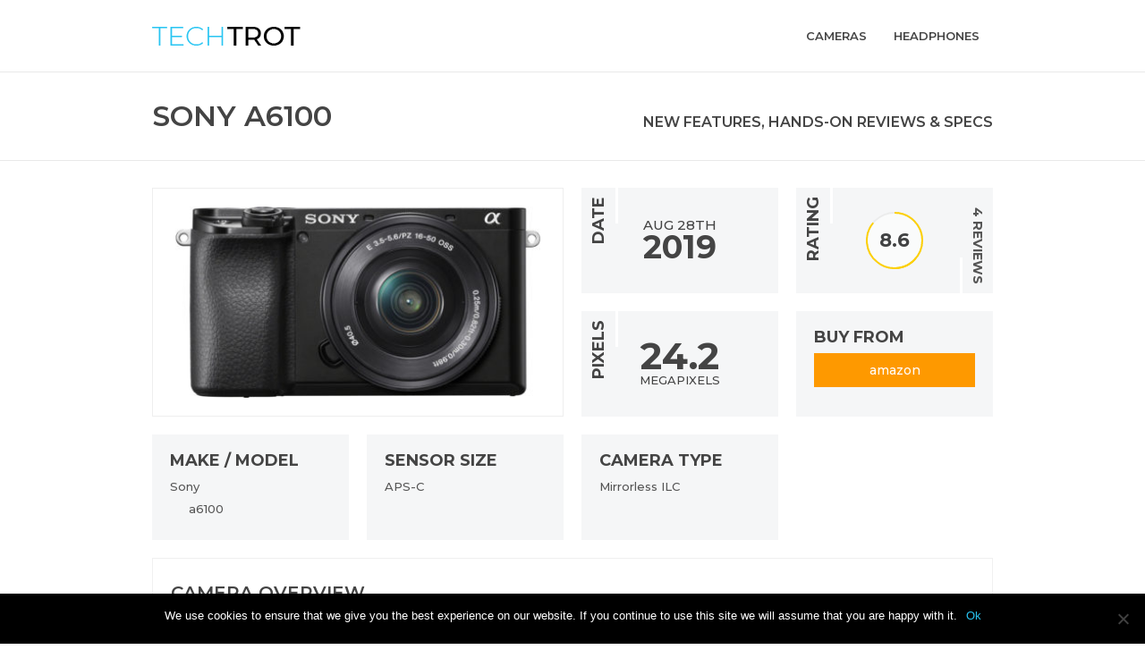

--- FILE ---
content_type: text/html; charset=UTF-8
request_url: https://www.techtrot.com/camera/sony-a6100/
body_size: 10702
content:
<!DOCTYPE html>
<!--[if lt IE 7]>
<html class="no-js lt-ie9 lt-ie8 lt-ie7" lang="en-US">
<![endif]-->
<!--[if IE 7]>
<html class="no-js lt-ie9 lt-ie8" lang="en-US">
<![endif]-->
<!--[if IE 8]>
<html class="no-js lt-ie9" lang="en-US">
<![endif]-->
<!--[if gt IE 8]><!-->
<html class="no-js" lang="en-US">
<!--<![endif]-->

<head>
		<meta charset="UTF-8">
	<meta name="viewport" content="width=device-width, initial-scale=1">
	
	<link rel="profile" href="http://gmpg.org/xfn/11">
	<link rel="pingback" href="https://www.techtrot.com/tech/xmlrpc.php">
	
		<meta name='robots' content='index, follow, max-image-preview:large, max-snippet:-1, max-video-preview:-1' />

	<!-- This site is optimized with the Yoast SEO plugin v22.8 - https://yoast.com/wordpress/plugins/seo/ -->
	<title>Sony a6100 New Features vs a6000 &amp; Expert Reviews - TechTrot</title>
	<meta name="description" content="What&#039;s new in the Sony a6100 vs the a6000 and expert reviewers&#039; opinions on the new features &amp; upgrades in this Sony mirrorless APS-C camera." />
	<link rel="canonical" href="https://www.techtrot.com/camera/sony-a6100/" />
	<meta property="og:locale" content="en_US" />
	<meta property="og:type" content="article" />
	<meta property="og:title" content="Sony a6100 New Features vs a6000 &amp; Expert Reviews - TechTrot" />
	<meta property="og:description" content="What&#039;s new in the Sony a6100 vs the a6000 and expert reviewers&#039; opinions on the new features &amp; upgrades in this Sony mirrorless APS-C camera." />
	<meta property="og:url" content="https://www.techtrot.com/camera/sony-a6100/" />
	<meta property="og:site_name" content="TechTrot" />
	<meta property="article:modified_time" content="2019-12-04T15:45:48+00:00" />
	<meta property="og:image" content="https://www.techtrot.com/tech/wp-content/uploads/2019/08/sony-a6100-kit-15-50-front-1-1280x672.jpg" />
	<meta property="og:image:width" content="1280" />
	<meta property="og:image:height" content="672" />
	<meta property="og:image:type" content="image/jpeg" />
	<meta name="twitter:card" content="summary_large_image" />
	<meta name="twitter:label1" content="Est. reading time" />
	<meta name="twitter:data1" content="1 minute" />
	<script type="application/ld+json" class="yoast-schema-graph">{"@context":"https://schema.org","@graph":[{"@type":"WebPage","@id":"https://www.techtrot.com/camera/sony-a6100/","url":"https://www.techtrot.com/camera/sony-a6100/","name":"Sony a6100 New Features vs a6000 & Expert Reviews - TechTrot","isPartOf":{"@id":"https://www.techtrot.com/#website"},"primaryImageOfPage":{"@id":"https://www.techtrot.com/camera/sony-a6100/#primaryimage"},"image":{"@id":"https://www.techtrot.com/camera/sony-a6100/#primaryimage"},"thumbnailUrl":"https://www.techtrot.com/tech/wp-content/uploads/2019/08/sony-a6100-kit-15-50-front-1.jpg","dateModified":"2019-12-04T15:45:48+00:00","description":"What's new in the Sony a6100 vs the a6000 and expert reviewers' opinions on the new features & upgrades in this Sony mirrorless APS-C camera.","breadcrumb":{"@id":"https://www.techtrot.com/camera/sony-a6100/#breadcrumb"},"inLanguage":"en-US","potentialAction":[{"@type":"ReadAction","target":["https://www.techtrot.com/camera/sony-a6100/"]}]},{"@type":"ImageObject","inLanguage":"en-US","@id":"https://www.techtrot.com/camera/sony-a6100/#primaryimage","url":"https://www.techtrot.com/tech/wp-content/uploads/2019/08/sony-a6100-kit-15-50-front-1.jpg","contentUrl":"https://www.techtrot.com/tech/wp-content/uploads/2019/08/sony-a6100-kit-15-50-front-1.jpg","width":2000,"height":1050,"caption":"Sony a6100 Camera 15-50 mm Lens Kit Front"},{"@type":"BreadcrumbList","@id":"https://www.techtrot.com/camera/sony-a6100/#breadcrumb","itemListElement":[{"@type":"ListItem","position":1,"name":"Home","item":"https://www.techtrot.com/"},{"@type":"ListItem","position":2,"name":"Sony a6100"}]},{"@type":"WebSite","@id":"https://www.techtrot.com/#website","url":"https://www.techtrot.com/","name":"TechTrot","description":"Notes on Tech","potentialAction":[{"@type":"SearchAction","target":{"@type":"EntryPoint","urlTemplate":"https://www.techtrot.com/?s={search_term_string}"},"query-input":"required name=search_term_string"}],"inLanguage":"en-US"}]}</script>
	<!-- / Yoast SEO plugin. -->


<link rel='dns-prefetch' href='//fonts.googleapis.com' />
<link rel="alternate" type="application/rss+xml" title="TechTrot &raquo; Feed" href="https://www.techtrot.com/feed/" />
<link rel="alternate" type="application/rss+xml" title="TechTrot &raquo; Comments Feed" href="https://www.techtrot.com/comments/feed/" />
		<!-- This site uses the Google Analytics by ExactMetrics plugin v7.27.0 - Using Analytics tracking - https://www.exactmetrics.com/ -->
		<!-- Note: ExactMetrics is not currently configured on this site. The site owner needs to authenticate with Google Analytics in the ExactMetrics settings panel. -->
					<!-- No tracking code set -->
				<!-- / Google Analytics by ExactMetrics -->
		<link rel="stylesheet" href="https://www.techtrot.com/tech/wp-content/cache/minify/0efab.css" media="all" />



<style id='classic-theme-styles-inline-css' type='text/css'>
/*! This file is auto-generated */
.wp-block-button__link{color:#fff;background-color:#32373c;border-radius:9999px;box-shadow:none;text-decoration:none;padding:calc(.667em + 2px) calc(1.333em + 2px);font-size:1.125em}.wp-block-file__button{background:#32373c;color:#fff;text-decoration:none}
</style>
<style id='global-styles-inline-css' type='text/css'>
body{--wp--preset--color--black: #000000;--wp--preset--color--cyan-bluish-gray: #abb8c3;--wp--preset--color--white: #ffffff;--wp--preset--color--pale-pink: #f78da7;--wp--preset--color--vivid-red: #cf2e2e;--wp--preset--color--luminous-vivid-orange: #ff6900;--wp--preset--color--luminous-vivid-amber: #fcb900;--wp--preset--color--light-green-cyan: #7bdcb5;--wp--preset--color--vivid-green-cyan: #00d084;--wp--preset--color--pale-cyan-blue: #8ed1fc;--wp--preset--color--vivid-cyan-blue: #0693e3;--wp--preset--color--vivid-purple: #9b51e0;--wp--preset--gradient--vivid-cyan-blue-to-vivid-purple: linear-gradient(135deg,rgba(6,147,227,1) 0%,rgb(155,81,224) 100%);--wp--preset--gradient--light-green-cyan-to-vivid-green-cyan: linear-gradient(135deg,rgb(122,220,180) 0%,rgb(0,208,130) 100%);--wp--preset--gradient--luminous-vivid-amber-to-luminous-vivid-orange: linear-gradient(135deg,rgba(252,185,0,1) 0%,rgba(255,105,0,1) 100%);--wp--preset--gradient--luminous-vivid-orange-to-vivid-red: linear-gradient(135deg,rgba(255,105,0,1) 0%,rgb(207,46,46) 100%);--wp--preset--gradient--very-light-gray-to-cyan-bluish-gray: linear-gradient(135deg,rgb(238,238,238) 0%,rgb(169,184,195) 100%);--wp--preset--gradient--cool-to-warm-spectrum: linear-gradient(135deg,rgb(74,234,220) 0%,rgb(151,120,209) 20%,rgb(207,42,186) 40%,rgb(238,44,130) 60%,rgb(251,105,98) 80%,rgb(254,248,76) 100%);--wp--preset--gradient--blush-light-purple: linear-gradient(135deg,rgb(255,206,236) 0%,rgb(152,150,240) 100%);--wp--preset--gradient--blush-bordeaux: linear-gradient(135deg,rgb(254,205,165) 0%,rgb(254,45,45) 50%,rgb(107,0,62) 100%);--wp--preset--gradient--luminous-dusk: linear-gradient(135deg,rgb(255,203,112) 0%,rgb(199,81,192) 50%,rgb(65,88,208) 100%);--wp--preset--gradient--pale-ocean: linear-gradient(135deg,rgb(255,245,203) 0%,rgb(182,227,212) 50%,rgb(51,167,181) 100%);--wp--preset--gradient--electric-grass: linear-gradient(135deg,rgb(202,248,128) 0%,rgb(113,206,126) 100%);--wp--preset--gradient--midnight: linear-gradient(135deg,rgb(2,3,129) 0%,rgb(40,116,252) 100%);--wp--preset--font-size--small: 13px;--wp--preset--font-size--medium: 20px;--wp--preset--font-size--large: 36px;--wp--preset--font-size--x-large: 42px;--wp--preset--spacing--20: 0.44rem;--wp--preset--spacing--30: 0.67rem;--wp--preset--spacing--40: 1rem;--wp--preset--spacing--50: 1.5rem;--wp--preset--spacing--60: 2.25rem;--wp--preset--spacing--70: 3.38rem;--wp--preset--spacing--80: 5.06rem;--wp--preset--shadow--natural: 6px 6px 9px rgba(0, 0, 0, 0.2);--wp--preset--shadow--deep: 12px 12px 50px rgba(0, 0, 0, 0.4);--wp--preset--shadow--sharp: 6px 6px 0px rgba(0, 0, 0, 0.2);--wp--preset--shadow--outlined: 6px 6px 0px -3px rgba(255, 255, 255, 1), 6px 6px rgba(0, 0, 0, 1);--wp--preset--shadow--crisp: 6px 6px 0px rgba(0, 0, 0, 1);}:where(.is-layout-flex){gap: 0.5em;}:where(.is-layout-grid){gap: 0.5em;}body .is-layout-flex{display: flex;}body .is-layout-flex{flex-wrap: wrap;align-items: center;}body .is-layout-flex > *{margin: 0;}body .is-layout-grid{display: grid;}body .is-layout-grid > *{margin: 0;}:where(.wp-block-columns.is-layout-flex){gap: 2em;}:where(.wp-block-columns.is-layout-grid){gap: 2em;}:where(.wp-block-post-template.is-layout-flex){gap: 1.25em;}:where(.wp-block-post-template.is-layout-grid){gap: 1.25em;}.has-black-color{color: var(--wp--preset--color--black) !important;}.has-cyan-bluish-gray-color{color: var(--wp--preset--color--cyan-bluish-gray) !important;}.has-white-color{color: var(--wp--preset--color--white) !important;}.has-pale-pink-color{color: var(--wp--preset--color--pale-pink) !important;}.has-vivid-red-color{color: var(--wp--preset--color--vivid-red) !important;}.has-luminous-vivid-orange-color{color: var(--wp--preset--color--luminous-vivid-orange) !important;}.has-luminous-vivid-amber-color{color: var(--wp--preset--color--luminous-vivid-amber) !important;}.has-light-green-cyan-color{color: var(--wp--preset--color--light-green-cyan) !important;}.has-vivid-green-cyan-color{color: var(--wp--preset--color--vivid-green-cyan) !important;}.has-pale-cyan-blue-color{color: var(--wp--preset--color--pale-cyan-blue) !important;}.has-vivid-cyan-blue-color{color: var(--wp--preset--color--vivid-cyan-blue) !important;}.has-vivid-purple-color{color: var(--wp--preset--color--vivid-purple) !important;}.has-black-background-color{background-color: var(--wp--preset--color--black) !important;}.has-cyan-bluish-gray-background-color{background-color: var(--wp--preset--color--cyan-bluish-gray) !important;}.has-white-background-color{background-color: var(--wp--preset--color--white) !important;}.has-pale-pink-background-color{background-color: var(--wp--preset--color--pale-pink) !important;}.has-vivid-red-background-color{background-color: var(--wp--preset--color--vivid-red) !important;}.has-luminous-vivid-orange-background-color{background-color: var(--wp--preset--color--luminous-vivid-orange) !important;}.has-luminous-vivid-amber-background-color{background-color: var(--wp--preset--color--luminous-vivid-amber) !important;}.has-light-green-cyan-background-color{background-color: var(--wp--preset--color--light-green-cyan) !important;}.has-vivid-green-cyan-background-color{background-color: var(--wp--preset--color--vivid-green-cyan) !important;}.has-pale-cyan-blue-background-color{background-color: var(--wp--preset--color--pale-cyan-blue) !important;}.has-vivid-cyan-blue-background-color{background-color: var(--wp--preset--color--vivid-cyan-blue) !important;}.has-vivid-purple-background-color{background-color: var(--wp--preset--color--vivid-purple) !important;}.has-black-border-color{border-color: var(--wp--preset--color--black) !important;}.has-cyan-bluish-gray-border-color{border-color: var(--wp--preset--color--cyan-bluish-gray) !important;}.has-white-border-color{border-color: var(--wp--preset--color--white) !important;}.has-pale-pink-border-color{border-color: var(--wp--preset--color--pale-pink) !important;}.has-vivid-red-border-color{border-color: var(--wp--preset--color--vivid-red) !important;}.has-luminous-vivid-orange-border-color{border-color: var(--wp--preset--color--luminous-vivid-orange) !important;}.has-luminous-vivid-amber-border-color{border-color: var(--wp--preset--color--luminous-vivid-amber) !important;}.has-light-green-cyan-border-color{border-color: var(--wp--preset--color--light-green-cyan) !important;}.has-vivid-green-cyan-border-color{border-color: var(--wp--preset--color--vivid-green-cyan) !important;}.has-pale-cyan-blue-border-color{border-color: var(--wp--preset--color--pale-cyan-blue) !important;}.has-vivid-cyan-blue-border-color{border-color: var(--wp--preset--color--vivid-cyan-blue) !important;}.has-vivid-purple-border-color{border-color: var(--wp--preset--color--vivid-purple) !important;}.has-vivid-cyan-blue-to-vivid-purple-gradient-background{background: var(--wp--preset--gradient--vivid-cyan-blue-to-vivid-purple) !important;}.has-light-green-cyan-to-vivid-green-cyan-gradient-background{background: var(--wp--preset--gradient--light-green-cyan-to-vivid-green-cyan) !important;}.has-luminous-vivid-amber-to-luminous-vivid-orange-gradient-background{background: var(--wp--preset--gradient--luminous-vivid-amber-to-luminous-vivid-orange) !important;}.has-luminous-vivid-orange-to-vivid-red-gradient-background{background: var(--wp--preset--gradient--luminous-vivid-orange-to-vivid-red) !important;}.has-very-light-gray-to-cyan-bluish-gray-gradient-background{background: var(--wp--preset--gradient--very-light-gray-to-cyan-bluish-gray) !important;}.has-cool-to-warm-spectrum-gradient-background{background: var(--wp--preset--gradient--cool-to-warm-spectrum) !important;}.has-blush-light-purple-gradient-background{background: var(--wp--preset--gradient--blush-light-purple) !important;}.has-blush-bordeaux-gradient-background{background: var(--wp--preset--gradient--blush-bordeaux) !important;}.has-luminous-dusk-gradient-background{background: var(--wp--preset--gradient--luminous-dusk) !important;}.has-pale-ocean-gradient-background{background: var(--wp--preset--gradient--pale-ocean) !important;}.has-electric-grass-gradient-background{background: var(--wp--preset--gradient--electric-grass) !important;}.has-midnight-gradient-background{background: var(--wp--preset--gradient--midnight) !important;}.has-small-font-size{font-size: var(--wp--preset--font-size--small) !important;}.has-medium-font-size{font-size: var(--wp--preset--font-size--medium) !important;}.has-large-font-size{font-size: var(--wp--preset--font-size--large) !important;}.has-x-large-font-size{font-size: var(--wp--preset--font-size--x-large) !important;}
.wp-block-navigation a:where(:not(.wp-element-button)){color: inherit;}
:where(.wp-block-post-template.is-layout-flex){gap: 1.25em;}:where(.wp-block-post-template.is-layout-grid){gap: 1.25em;}
:where(.wp-block-columns.is-layout-flex){gap: 2em;}:where(.wp-block-columns.is-layout-grid){gap: 2em;}
.wp-block-pullquote{font-size: 1.5em;line-height: 1.6;}
</style>
<link rel="stylesheet" href="https://www.techtrot.com/tech/wp-content/cache/minify/33bba.css" media="all" />



<link rel='stylesheet' id='dawn-default-gfonts-css' href='//fonts.googleapis.com/css?family=Montserrat:400,500,600,700&#038;display=swap' type='text/css' media='all' />
<script  src="https://www.techtrot.com/tech/wp-content/cache/minify/8cc3e.js"></script>



<link rel="https://api.w.org/" href="https://www.techtrot.com/wp-json/" /><link rel="alternate" type="application/json" href="https://www.techtrot.com/wp-json/wp/v2/tt_camera/308" /><link rel="alternate" type="application/json+oembed" href="https://www.techtrot.com/wp-json/oembed/1.0/embed?url=https%3A%2F%2Fwww.techtrot.com%2Fcamera%2Fsony-a6100%2F" />
<link rel="alternate" type="text/xml+oembed" href="https://www.techtrot.com/wp-json/oembed/1.0/embed?url=https%3A%2F%2Fwww.techtrot.com%2Fcamera%2Fsony-a6100%2F&#038;format=xml" />
		<script>
			( function() {
				window.onpageshow = function( event ) {
					// Defined window.wpforms means that a form exists on a page.
					// If so and back/forward button has been clicked,
					// force reload a page to prevent the submit button state stuck.
					if ( typeof window.wpforms !== 'undefined' && event.persisted ) {
						window.location.reload();
					}
				};
			}() );
		</script>
		<!--[if lt IE 9]><script src="https://www.techtrot.com/tech/wp-content/themes/dawnone/library/js/html5shiv.min.js"></script><![endif]--></head>
<body class="tt_camera-template-default single single-tt_camera postid-308 cookies-not-set one-col layout-fullwidth width-1000 entries-single page-preload">
<div id="wrapper">
<div id="page">

	
	<header class="header-area standard-header nav-inline header-light">
	
		<div class="header-wrap">
	<div id="header" class="box-span">
				<div class="loading-screen"><div class="loading-spinner"><span class="dawnicon dawnicon-spin5 animate-spin"></span></div><div class="loading-layer"></div></div>
		<div id="branding" class="box-inner">
			<div class="logo"><p class="site-title"><a href="https://www.techtrot.com" title="TechTrot">TechTrot</a></p><p class="site-description">Notes on Tech</p><a class="logo-link" title="TechTrot" href="https://www.techtrot.com"><img class="logo-img" alt="TechTrot" src="https://www.techtrot.com/tech/wp-content/themes/techc/images/tt-logo-2.png" /></a></div><nav class="menu-wrap hm-wrap"><div class="header-menu header-area-menu box-span desc-off no-tlds"><ul id="menu-main-menu-2" class="menu"><li class="menu-item menu-item-type-post_type menu-item-object-page menu-item-home menu-item-8 no-description"><a href="https://www.techtrot.com/"><span class="nav-link-text">Cameras</span></a></li>
<li class="menu-item menu-item-type-post_type menu-item-object-page menu-item-447 no-description"><a href="https://www.techtrot.com/headphones/"><span class="nav-link-text">Headphones</span></a></li>
</ul></div></nav><div id="skip-link"><a title="Skip to Content" href="#content">Skip to Content &darr;</a></div>		</div>

			</div><!--#header-->
	
		
	</div><!--.header-wrap-->
		
	</header><!--.header-area-->	
	<div class="page-header-area page-header-basic flat-minimal"><div class="page-header box-span"><div class="page-header-content box-inner"><h1 class="page-title">Sony a6100 <span class="title-extra title-extra-split">New Features, Hands-On Reviews & Specs</span></h1></div></div></div>	<div class="content-area">
		<div id="content" class="box-span">
						
		<div id="content-main">
			<main id="main" role="main">
			<div class="entries box-inner">
			
						
						<div id="post-308" class="post-308 status-publish">
			<div class="hentry-inner">
				
				<div class="entry-content">
					<script type="application/ld+json">{"@context":"http:\/\/schema.org\/","@type":"Product","name":"Sony a6100","url":"https:\/\/www.techtrot.com\/camera\/sony-a6100\/","image":"https:\/\/www.techtrot.com\/tech\/wp-content\/uploads\/2019\/08\/sony-a6100-kit-15-50-front-1-400x210.jpg","description":"What's new in the Sony a6100 vs the a6000 and expert reviewers' opinions on the new features & upgrades in this Sony mirrorless APS-C camera.","releaseDate":"2019-08-28","brand":{"@type":"Brand","name":"Sony"},"manufacturer":{"@type":"Organization","name":"Sony"},"mpn":"ILCE6100\/B","weight":{"@type":"QuantitativeValue","value":"396","unitCode":"GRM"},"model":"a6100","sameAs":["https:\/\/www.sony.com\/electronics\/interchangeable-lens-cameras\/ilce-6100"],"aggregateRating":{"@type":"aggregateRating","bestRating":"10","worstRating":"0","ratingValue":8.6,"reviewCount":4},"review":[{"@type":"Review","author":{"@type":"Person","name":"Richard Butler"},"publisher":{"@type":"Organization","name":"DPReview"},"datePublished":"2019-10-29","name":"Sony a6100 review: Should this be your next family camera?","reviewBody":"The a6100 is an entry-level mirrorless camera built around one of the best autofocus systems we've encountered (as of late 2019). With a couple of settings changes it can be one of the most powerful point-and-shoot cameras available, capable of taking good photos in a wide range of situations.","reviewRating":{"@type":"Rating","bestRating":"10","worstRating":"0","ratingValue":"8.2"},"url":"https:\/\/www.dpreview.com\/reviews\/sony-a6100-review"},{"@type":"Review","author":{"@type":"Person","name":"David Elrich"},"publisher":{"@type":"Organization","name":"Digital Camera World"},"datePublished":"2019-11-05","name":"Sony A6100 review: A great camera under $1,000","reviewBody":"At nearly half the cost of the flagship A6600, Sony's entry-level A6100 has everything you need.","reviewRating":{"@type":"Rating","bestRating":"10","worstRating":"0","ratingValue":"8"},"url":"https:\/\/www.digitaltrends.com\/digital-camera-reviews\/sony-a6100-review\/"},{"@type":"Review","author":{"@type":"Person","name":"Sam Kieldsen"},"publisher":{"@type":"Organization","name":"Stuff"},"datePublished":"2019-11-08","name":"Sony a6100 review","reviewBody":"Fine features make this an ideal first step into \"serious\" photography.","reviewRating":{"@type":"Rating","bestRating":"10","worstRating":"0","ratingValue":"10"},"url":"https:\/\/www.stuff.tv\/sony\/a6100\/review"},{"@type":"Review","author":{"@type":"Person","name":"Joshua Waller"},"publisher":{"@type":"Organization","name":"ePHOTOzine"},"datePublished":"2019-12-03","name":"Sony Alpha A6100 ILCE-6100 Review","reviewBody":"The Sony Alpha A6100 offers great image quality and a good range of lenses, but also has a number of shortcomings you'll need to be aware of.","reviewRating":{"@type":"Rating","bestRating":"10","worstRating":"0","ratingValue":"8"},"url":"https:\/\/www.ephotozine.com\/article\/sony-alpha-a6100-ilce-6100-review-34254"}]}</script><div class="item-info-box"><div class="item-content clearfix"><h2 class="content-title">Camera Overview</h2><div class="item-description">
<p>Sony a6100 is the company’s newest version of the entry-level option in their APS-C range of mirrorless interchangeable lens cameras. It succeeds the a6000 with numerous evolutionary upgrades and new features.</p>



<p>Announced on August 28th, the a6100 will be available in 3 variants (body only, 16-50 lens kit and a dual-lens kit with 16-50 &amp; 55-210 lenses) and will start shipping in October.</p>



<h3 class="wp-block-heading">What&#8217;s New (Sony a6100 vs a6000)</h3>



<p>The a6100 gets numerous upgrades, both evolutionary and all-new, compared to the a6000. Here&#8217;s a list of many of these notable changes.</p>



<ol><li>a6100 has the <strong>Latest BIONZ X</strong> processor</li><li>It gets Sony&#8217;s new <strong>0.02 sec AF speed</strong></li><li>More AF points: <strong>425 phase-detection &amp; 425 contrast-detection</strong> AF points (vs <strong>179 phase-detection &amp; 25 contrast-detection</strong> AF points)</li><li>Stills: <strong>Real-time Eye AF</strong> for people/animals</li><li>Stills: <strong>Real-time Tracking</strong></li><li>a6100 can record <strong>4K videos</strong> up to 30 fps (vs <strong>no 4K</strong> video on the a6000)</li><li>It can record <strong>1080p videos</strong> at up to <strong>120 fps</strong> frame rate (vs a max of <strong>60 fps</strong> for a6000)</li><li><strong>No limits</strong> on continuous video recording time (vs limited to about <strong>30 mins</strong>)</li><li><strong>Interval shooting</strong> to create <strong>time-lapse</strong> movies in post</li><li>a6100 has a <strong>Microphone jack</strong> (vs <strong>no mic</strong> port on a6000)</li><li>It has a <strong>touch-sensitive LCD</strong> panel (vs <strong>no touch-sensitivity</strong>)</li><li>Tilting LCD tilts <strong>up 180 degrees and down 74 degrees</strong> (vs titlts <strong>up 90° &amp; down 45°</strong> on the a6000)</li></ol>



<h3 class="wp-block-heading">Things to Remember about the a6100</h3>



<p>These are a few things to note when considering the a6100.</p>



<ul><li>Sony a6100 has <strong>no headphone</strong> jack</li><li>Its <strong>touchscreen doesn’t work for menus</strong> &amp; navigation </li><li>The LCD screen <strong>tilts vertically</strong>, not sideways</li><li>The memory card slot is <strong>UHS-I compatible</strong></li></ul>
</div></div><div class="details-boxes clear"><h2 class="section-heading-vh">Camera Details</h2><div class="details-box details-image"><figure class="product-image"><a href="https://www.techtrot.com/tech/wp-content/uploads/2019/08/sony-a6100-kit-15-50-front-1-1280x672.jpg"><img src="https://www.techtrot.com/tech/wp-content/uploads/2019/08/sony-a6100-kit-15-50-front-1-400x210.jpg" alt="Sony a6100" /></a></figure></div><div class="details-box details-release"><h3 class="details-heading text-vlt" title="Announce Date">Date</h3><div class="size-bigtext"><span>Aug 28th</span><span>2019</span></div></div><div class="details-box details-rating"><h3 class="details-heading text-vlt" title="Aggregate Rating">Rating</h3><a class="detail-subtext text-vrb" href="#critic-reviews"><span>4</span> Reviews</a><div class="rating-circle-wrap above-50"><span class="rating-number-box" title="Rated 8.6 out of 10"><span class="rating-number">8.6</span></span><span class="rating-circle"><span class="rating-circle-bar" style="transform: rotate(309.6deg);"></span><span class="rating-circle-fill"></span></span></div></div><div class="details-box details-pixels"><h3 class="details-heading text-vlt">Pixels</h3><div class="pixels-box"><span class="pixel-count">24.2</span><span class="pixel-text">Megapixels</span></div></div><div class="details-box details-shops"><h3 class="details-heading">Buy From</h3><div class="links-content"><a class="link-amazon" rel="nofollow noopener" target="_blank" href="https://www.amazon.com/Sony-Alpha-A6100-Mirrorless-Camera/dp/B07X63W2KH/?tag=ttrot2-20">Amazon</a></div></div><div class="details-box details-cats"><h3 class="details-heading">Make / Model</h3><ul><li><a href="https://www.techtrot.com/camera-make/sony/">Sony</a><ul><li>a6100</li></ul></li></ul></div><div class="details-box details-cats"><h3 class="details-heading">Sensor Size</h3><ul><li><a href="https://www.techtrot.com/camera-sensor/aps-c/">APS-C</a></li></ul></div><div class="details-box details-cats"><h3 class="details-heading">Camera Type</h3><ul><li><a href="https://www.techtrot.com/camera-type/mirrorless-ilc/">Mirrorless ILC</a></li></ul></div></div></div><div class="specs-key"><h2 class="specs-title boxes-title">Key Specs / Features</h2><div class="feature-boxes clear"><div class="feature-box"><h3 class="feature-heading">Proprietary</h3><ul><li><span class="spec-name">Processor:</span> <span class="spec-word">BIONZ X</span></li><li><span class="spec-name">Lens:</span> <span class="spec-word">Sony E-mount</span></li></ul></div><div class="feature-box"><h3 class="feature-heading">Sensor</h3><ul><li><span class="spec-name">Pixels:</span> <span class="spec-number">24.2</span> Megapixels</li><li><span class="spec-name">Type:</span> <span class="spec-word">CMOS</span></li><li><span class="spec-name">Size:</span> <span class="spec-word">APS-C</span></li></ul></div><div class="feature-box"><h3 class="feature-heading">ISO Range</h3><ul><li><span class="spec-name">Auto ISO:</span> <span class="spec-word"> 100 - 6400</span></li><li><span class="spec-name">Native ISO:</span> <span class="spec-word"> 100 - 32000</span></li><li><span class="spec-name">Extended ISO:</span> <span class="spec-word"> 51200</span></li></ul></div><div class="feature-box"><h3 class="feature-heading">Shutter Speed</h3><ul><li><span class="spec-name">Fastest:</span> <span class="spec-number">1/4000</span> Sec</li><li><span class="spec-name">Slowest:</span> <span class="spec-number">30</span> Sec</li></ul></div><div class="feature-box feature-focus"><h3 class="feature-heading">Focus</h3><ul><li><span class="spec-name">AF Points:</span> <span class="spec-number">425</span></li></ul></div><div class="feature-box feature-burst"><h3 class="feature-heading">Continuous</h3><ul><li><span class="spec-name">Speed:</span> Up to <span class="spec-number">11</span> FPS</li></ul></div><div class="feature-box"><h3 class="feature-heading">Video</h3><ul><li><span class="spec-name tooltip" title="3840 x 2160">4K UHD:</span> <span class="tooltip more-info" title="24, 25, 30 fps">Up to</span> <span class="spec-number">30</span> FPS</li><li><span class="spec-name tooltip" title="1920 x 1080">Full HD:</span> <span class="tooltip more-info" title="24, 25, 30, 50, 60, 100, 120 fps">Up to</span> <span class="spec-number">120</span> FPS</li></ul></div><div class="feature-box"><h3 class="feature-heading">Battery Life</h3><ul><li><span class="spec-name">Images:</span> Up to <span class="spec-number">420</span> Shots <span class="tooltip" title="Based on CIPA testing standard">*</span></li><li><span class="spec-name">Video:</span> Up to <span class="spec-number">125</span> mins <span class="tooltip" title="Based on CIPA testing standard">*</span></li></ul></div><div class="feature-box feature-displays"><h3 class="feature-heading">Displays</h3><ul><li><span class="spec-name">Screen:</span> <span class="spec-number">2.95"</span> with <span class="spec-number">0.92</span> <span class="tooltip" title="million-dot">m-dot</span> <span class="spec-word">Tilting  Touchscreen</span> LCD</li><li><span class="spec-name">Viewfinder:</span> <span class="spec-number">0.39"</span> with <span class="spec-number">1.44</span> <span class="tooltip" title="million-dot">m-dot</span> <span class="spec-word">OLED</span> <abbr title="Electronic Viewfinder" class="tooltip">EVF</abbr></li></ul></div><div class="feature-box"><h3 class="feature-heading">Features</h3><ul><li><span class="spec-name"><abbr title="In Body Image Stabilization" class="tooltip">IBIS</abbr>:</span> No</li><li><span class="spec-name">Wireless:</span> <span class="spec-word">WiFi</span> / <span class="spec-word">Bluetooth</span> / NFC</li></ul></div><div class="feature-box"><h3 class="feature-heading">Interface</h3><ul><li>HDMI (micro)</li><li>USB (Micro-B)</li><li>Microphone (Stereo Mini)</li></ul></div></div></div><div class="buying-options"><h2 class="buying-title">Buy From</h2><p>TechTrot may earn a commission from qualifying purchases made via these links.</p><div class="links-content"><a class="link-amazon" rel="nofollow noopener" target="_blank" href="https://www.amazon.com/Sony-Alpha-A6100-Mirrorless-Camera/dp/B07X63W2KH/?tag=ttrot2-20">Amazon</a></div></div><div class="media-tabs product-tabs"><ul class="group"><li><a href="#tab-images"><h2>Images</h2></a></li><li><a href="#tab-videos"><h2>Videos</h2></a></li></ul><div id="tab-images" class="tab-content"><div class="product-gallery items-10 cols-5"><figure class="product-image"><a class="image-link" href="https://www.techtrot.com/tech/wp-content/uploads/2019/08/sony-a6100-body-font-1280x673.jpg"><img class="image-thumb lazy" src="https://www.techtrot.com/tech/wp-content/themes/techc/images/ttph300-img.png" data-src="https://www.techtrot.com/tech/wp-content/uploads/2019/08/sony-a6100-body-font-200x105.jpg" alt="Sony a6100 Body Front" /><span class="dawnicon dawnicon-plus"></span></a></figure><figure class="product-image"><a class="image-link" href="https://www.techtrot.com/tech/wp-content/uploads/2019/08/sony-a6100-back-1280x672.jpg"><img class="image-thumb lazy" src="https://www.techtrot.com/tech/wp-content/themes/techc/images/ttph300-img.png" data-src="https://www.techtrot.com/tech/wp-content/uploads/2019/08/sony-a6100-back-200x105.jpg" alt="Sony a6100 Back" /><span class="dawnicon dawnicon-plus"></span></a></figure><figure class="product-image"><a class="image-link" href="https://www.techtrot.com/tech/wp-content/uploads/2019/08/sony-a6100-body-side-left-808x1080.jpg"><img class="image-thumb lazy" src="https://www.techtrot.com/tech/wp-content/themes/techc/images/ttph300-img.png" data-src="https://www.techtrot.com/tech/wp-content/uploads/2019/08/sony-a6100-body-side-left-200x267.jpg" alt="Sony a6100 Camera Body Left Side" /><span class="dawnicon dawnicon-plus"></span></a></figure><figure class="product-image"><a class="image-link" href="https://www.techtrot.com/tech/wp-content/uploads/2019/08/sony-a6100-body-side-right-819x1080.jpg"><img class="image-thumb lazy" src="https://www.techtrot.com/tech/wp-content/themes/techc/images/ttph300-img.png" data-src="https://www.techtrot.com/tech/wp-content/uploads/2019/08/sony-a6100-body-side-right-200x264.jpg" alt="Sony a6100 Camera Body Right Side" /><span class="dawnicon dawnicon-plus"></span></a></figure><figure class="product-image"><a class="image-link" href="https://www.techtrot.com/tech/wp-content/uploads/2019/08/sony-a6100-body-top-1280x522.jpg"><img class="image-thumb lazy" src="https://www.techtrot.com/tech/wp-content/themes/techc/images/ttph300-img.png" data-src="https://www.techtrot.com/tech/wp-content/uploads/2019/08/sony-a6100-body-top-200x82.jpg" alt="Sony a6100 Camera Body Top" /><span class="dawnicon dawnicon-plus"></span></a></figure><figure class="product-image"><a class="image-link" href="https://www.techtrot.com/tech/wp-content/uploads/2019/08/sony-a6100-body-lcd-front-1280x1058.jpg"><img class="image-thumb lazy" src="https://www.techtrot.com/tech/wp-content/themes/techc/images/ttph300-img.png" data-src="https://www.techtrot.com/tech/wp-content/uploads/2019/08/sony-a6100-body-lcd-front-200x165.jpg" alt="Sony a6100 Body LCD Front" /><span class="dawnicon dawnicon-plus"></span></a></figure><figure class="product-image"><a class="image-link" href="https://www.techtrot.com/tech/wp-content/uploads/2019/08/sony-a6100-kit-15-50-front-slant-1280x964.jpg"><img class="image-thumb lazy" src="https://www.techtrot.com/tech/wp-content/themes/techc/images/ttph300-img.png" data-src="https://www.techtrot.com/tech/wp-content/uploads/2019/08/sony-a6100-kit-15-50-front-slant-200x151.jpg" alt="Sony a6100 Camera 15-50 mm Lens Kit Front Slant" /><span class="dawnicon dawnicon-plus"></span></a></figure><figure class="product-image"><a class="image-link" href="https://www.techtrot.com/tech/wp-content/uploads/2019/08/sony-a6100-kit-15-50-side-l-1152x1080.jpg"><img class="image-thumb lazy" src="https://www.techtrot.com/tech/wp-content/themes/techc/images/ttph300-img.png" data-src="https://www.techtrot.com/tech/wp-content/uploads/2019/08/sony-a6100-kit-15-50-side-l-200x187.jpg" alt="Sony a6100 Camera 15-50 mm Lens Kit Left Side" /><span class="dawnicon dawnicon-plus"></span></a></figure><figure class="product-image"><a class="image-link" href="https://www.techtrot.com/tech/wp-content/uploads/2019/08/sony-a6100-kit-55-210-front-slant-1095x1080.jpg"><img class="image-thumb lazy" src="https://www.techtrot.com/tech/wp-content/themes/techc/images/ttph300-img.png" data-src="https://www.techtrot.com/tech/wp-content/uploads/2019/08/sony-a6100-kit-55-210-front-slant-200x197.jpg" alt="Sony a6100 Camera 55-210 mm Lens Kit Front Slant" /><span class="dawnicon dawnicon-plus"></span></a></figure><figure class="product-image"><a class="image-link" href="https://www.techtrot.com/tech/wp-content/uploads/2019/08/sony-a6100-kit-55-210-side-l-1280x582.jpg"><img class="image-thumb lazy" src="https://www.techtrot.com/tech/wp-content/themes/techc/images/ttph300-img.png" data-src="https://www.techtrot.com/tech/wp-content/uploads/2019/08/sony-a6100-kit-55-210-side-l-200x91.jpg" alt="Sony a6100 Camera 55-210 mm Lens Kit Left Side" /><span class="dawnicon dawnicon-plus"></span></a></figure></div></div><div id="tab-videos" class="tab-content"><div class="product-videos items-2 cols-3"><div class="video-item"><a class="video-link group" rel="nofollow" href="https://www.youtube.com/watch?v=t2dOkoGdh64" data-poster="https://i.ytimg.com/vi/t2dOkoGdh64/mqdefault.jpg" title=""><img class="video-img lazy" alt="Sony a6100: Product Feature" src="https://www.techtrot.com/tech/wp-content/themes/techc/images/ttph300-img.png" data-src="https://i.ytimg.com/vi/t2dOkoGdh64/mqdefault.jpg" /><i class="dawnicon dawnicon-play-circled"></i></a><span class="video-title">Sony a6100: Product Feature</span></div><div class="video-item"><a class="video-link group" rel="nofollow" href="https://www.youtube.com/watch?v=94c67kwbvoY" data-poster="https://i.ytimg.com/vi/94c67kwbvoY/mqdefault.jpg" title=""><img class="video-img lazy" alt="Sony a6600/a6400/a6100: Optimal movie autofocus" src="https://www.techtrot.com/tech/wp-content/themes/techc/images/ttph300-img.png" data-src="https://i.ytimg.com/vi/94c67kwbvoY/mqdefault.jpg" /><i class="dawnicon dawnicon-play-circled"></i></a><span class="video-title">Sony a6600/a6400/a6100: Optimal movie autofocus</span></div></div></div></div><div id="critic-reviews" class="review-tabs product-tabs"><ul class="group"><li><a href="#tab-reviews"><h2>Reviews</h2></a></li><li><a href="#tab-vreviews"><h2>Video Reviews</h2></a></li></ul><div id="tab-reviews" class="tab-content"><div class="product-reviews"><div class="review-item"><div class="review-meta review-meta-1"><span class="review-name">DPReview</span><span class="review-date">Oct 29th, 2019</span><div class="rating-circle-wrap above-50"><span class="rating-number-box" title="Rated 8.2 out of 10"><span class="rating-number">8.2</span></span><span class="rating-circle"><span class="rating-circle-bar" style="transform: rotate(295.2deg);"></span><span class="rating-circle-fill"></span></span></div></div><div class="review-excerpt"><p class="review-title">Sony a6100 review: Should this be your next family camera?</p><div class="review-desc"><p>The a6100 is an entry-level mirrorless camera built around one of the best autofocus systems we&#8217;ve encountered (as of late 2019). With a couple of settings changes it can be one of the most powerful point-and-shoot cameras available, capable of taking good photos in a wide range of situations.</p>
</div></div><div class="review-meta review-meta-2"><span class="review-author">Richard Butler</span><span class="review-link"><a rel="nofollow noopener" target="_blank" href="https://www.dpreview.com/reviews/sony-a6100-review">Review <i class="dawnicon dawnicon-link-ext-alt"></i></a></span></div></div><div class="review-item"><div class="review-meta review-meta-1"><span class="review-name">Digital Camera World</span><span class="review-date">Nov 5th, 2019</span><div class="rating-circle-wrap above-50"><span class="rating-number-box" title="Rated 8.0 out of 10"><span class="rating-number">8.0</span></span><span class="rating-circle"><span class="rating-circle-bar" style="transform: rotate(288deg);"></span><span class="rating-circle-fill"></span></span></div></div><div class="review-excerpt"><p class="review-title">Sony A6100 review: A great camera under $1,000</p><div class="review-desc"><p>At nearly half the cost of the flagship A6600, Sony&#8217;s entry-level A6100 has everything you need.</p>
</div></div><div class="review-meta review-meta-2"><span class="review-author">David Elrich</span><span class="review-link"><a rel="nofollow noopener" target="_blank" href="https://www.digitaltrends.com/digital-camera-reviews/sony-a6100-review/">Review <i class="dawnicon dawnicon-link-ext-alt"></i></a></span></div></div><div class="review-item"><div class="review-meta review-meta-1"><span class="review-name">Stuff</span><span class="review-date">Nov 8th, 2019</span><div class="rating-circle-wrap above-50"><span class="rating-number-box" title="Rated 10 out of 10"><span class="rating-number">10</span></span><span class="rating-circle"><span class="rating-circle-bar" style="transform: rotate(360deg);"></span><span class="rating-circle-fill"></span></span></div></div><div class="review-excerpt"><p class="review-title">Sony a6100 review</p><div class="review-desc"><p>Fine features make this an ideal first step into &#8220;serious&#8221; photography.</p>
</div></div><div class="review-meta review-meta-2"><span class="review-author">Sam Kieldsen</span><span class="review-link"><a rel="nofollow noopener" target="_blank" href="https://www.stuff.tv/sony/a6100/review">Review <i class="dawnicon dawnicon-link-ext-alt"></i></a></span></div></div><div class="review-item"><div class="review-meta review-meta-1"><span class="review-name">ePHOTOzine</span><span class="review-date">Dec 3rd, 2019</span><div class="rating-circle-wrap above-50"><span class="rating-number-box" title="Rated 8.0 out of 10"><span class="rating-number">8.0</span></span><span class="rating-circle"><span class="rating-circle-bar" style="transform: rotate(288deg);"></span><span class="rating-circle-fill"></span></span></div></div><div class="review-excerpt"><p class="review-title">Sony Alpha A6100 ILCE-6100 Review</p><div class="review-desc"><p>The Sony Alpha A6100 offers great image quality and a good range of lenses, but also has a number of shortcomings you&#8217;ll need to be aware of.</p>
</div></div><div class="review-meta review-meta-2"><span class="review-author">Joshua Waller</span><span class="review-link"><a rel="nofollow noopener" target="_blank" href="https://www.ephotozine.com/article/sony-alpha-a6100-ilce-6100-review-34254">Review <i class="dawnicon dawnicon-link-ext-alt"></i></a></span></div></div><div class="review-item"><div class="review-meta review-meta-1"><span class="review-name">Trusted Reviews</span><span class="review-date">Sep 29th, 2019</span></div><div class="review-excerpt"><p class="review-title">Hands on: Sony A6100 first look Review</p><div class="review-desc"><p>If you&#8217;re looking for a mid-range, travel-friendly camera for shooting street photography, sports and family moments, the A6100 is shaping up to be one of the very best options at this price. While its hardware is a little dated and it&#8217;s a shame Sony hasn&#8217;t updated some features like the viewfinder, the A6100&#8217;s impressive new autofocus powers and 4K video recording make it a superb all-rounder that could see it match the popularity of the A6000.</p>
</div></div><div class="review-meta review-meta-2"><span class="review-author">Mark Wilson</span><span class="review-link"><a rel="nofollow noopener" target="_blank" href="https://www.trustedreviews.com/reviews/sony-a6100">Webpage <i class="dawnicon dawnicon-link-ext-alt"></i></a></span></div></div><div class="review-item"><div class="review-meta review-meta-1"><span class="review-name">Photography Blog</span><span class="review-date">Sep 28th, 2019</span></div><div class="review-excerpt"><p class="review-title">Sony A6100 Review -  First Impressions</p><div class="review-desc"><p>Launching a successor to the A6000 makes a lot of sense considering the original has sold over 500,000 units since 2014 &#8211; whether consumers will be tempted by the newer higher priced model remains to be seen, but it’s good to see these kinds of users being catered for.</p>
</div></div><div class="review-meta review-meta-2"><span class="review-author">Mark Goldstein</span><span class="review-link"><a rel="nofollow noopener" target="_blank" href="https://www.photographyblog.com/reviews/sony_a6100_review/first_impressions">Webpage <i class="dawnicon dawnicon-link-ext-alt"></i></a></span></div></div><div class="review-item"><div class="review-meta review-meta-1"><span class="review-name">Cameralabs</span><span class="review-date">Sep 2nd, 2019</span></div><div class="review-excerpt"><p class="review-title">Sony A6100 review so far</p><div class="review-desc"><p>So far the A6100 shares a great deal with the higher-end A6400 which costs $150 more with the same lens, but the first major difference is a lower resolution viewfinder on the A6100</p>
</div></div><div class="review-meta review-meta-2"><span class="review-author">Gordon Laing</span><span class="review-link"><a rel="nofollow noopener" target="_blank" href="https://www.cameralabs.com/sony-alpha-a6100-review/">Webpage <i class="dawnicon dawnicon-link-ext-alt"></i></a></span></div></div></div></div><div id="tab-vreviews" class="tab-content"><div class="product-videos items-3 cols-3"><div class="video-item"><a class="video-link group" rel="nofollow" href="https://www.youtube.com/watch?v=zdx9QUvSjpc" data-poster="https://i.ytimg.com/vi/zdx9QUvSjpc/mqdefault.jpg" title="Sony A6100 First Looks review"><img class="video-img lazy" alt="Sony A6100 First Looks review" src="https://www.techtrot.com/tech/wp-content/themes/techc/images/ttph300-img.png" data-src="https://i.ytimg.com/vi/zdx9QUvSjpc/mqdefault.jpg" /><i class="dawnicon dawnicon-play-circled"></i></a><span class="video-info"><span class="video-channel">Gordon Laing</span><span class="video-title">Sony A6100 First Looks review</span><span class="video-subtitle">"vs A6000 vs A6400"</span></span></div><div class="video-item"><a class="video-link group" rel="nofollow" href="https://www.youtube.com/watch?v=k_vdsaKGa7k" data-poster="https://i.ytimg.com/vi/k_vdsaKGa7k/mqdefault.jpg" title="Sony a6600 / a6100 Preview"><img class="video-img lazy" alt="Sony a6600 / a6100 Preview" src="https://www.techtrot.com/tech/wp-content/themes/techc/images/ttph300-img.png" data-src="https://i.ytimg.com/vi/k_vdsaKGa7k/mqdefault.jpg" /><i class="dawnicon dawnicon-play-circled"></i></a><span class="video-info"><span class="video-channel">Jared Polin</span><span class="video-title">Sony a6600 / a6100 Preview</span><span class="video-subtitle">"Is APS-C Even Needed ANYMORE?"</span></span></div><div class="video-item"><a class="video-link group" rel="nofollow" href="https://www.youtube.com/watch?v=vOt7aEjeqKg" data-poster="https://i.ytimg.com/vi/vOt7aEjeqKg/mqdefault.jpg" title="Sony a6600 + a6100 Preview!"><img class="video-img lazy" alt="Sony a6600 + a6100 Preview!" src="https://www.techtrot.com/tech/wp-content/themes/techc/images/ttph300-img.png" data-src="https://i.ytimg.com/vi/vOt7aEjeqKg/mqdefault.jpg" /><i class="dawnicon dawnicon-play-circled"></i></a><span class="video-info"><span class="video-channel">Tony & Chelsea Northrup</span><span class="video-title">Sony a6600 + a6100 Preview!</span><span class="video-subtitle">"Time to UPGRADE?"</span></span></div></div></div></div>				</div><!--.entry-content-->
				
								
							</div><!--.hentry-inner-->
			</div><!--.hentry-->
						
						
						
			<div class="nav-links dawn-pagenav"><span class="nav-previous"><span class="prev-text">Previous Entry</span><span class="prev-marker"><i class="dawnicon-angle-left"></i></span><a href="https://www.techtrot.com/camera/canon-eos-90d/" rel="prev">Canon EOS 90D</a></span><span class="nav-next"><span class="next-text">Next Entry</span><span class="next-marker"><i class="dawnicon-angle-right"></i></span><a href="https://www.techtrot.com/camera/sony-a9-ii/" rel="next">Sony a9 II</a></span></div>			
			</div>
			</main><!--#main-->
			
						
		</div><!--#content-main--> 
		
				
			</div><!--#content-->
		</div><!--.content-area-->
	
		
	<footer class="footer-area">
		<div id="footer" class="box-span">
				
		<div class="footer-content box-inner group">
		
		<div class="footer-menu"><ul id="menu-footer-menu" class="menu"><li id="menu-item-386" class="menu-item menu-item-type-post_type menu-item-object-page menu-item-home menu-item-386 no-description"><a href="https://www.techtrot.com/">Home</a></li>
<li id="menu-item-385" class="menu-item menu-item-type-post_type menu-item-object-page menu-item-privacy-policy menu-item-385 no-description"><a rel="privacy-policy" href="https://www.techtrot.com/privacy/">Privacy</a></li>
<li id="menu-item-384" class="menu-item menu-item-type-post_type menu-item-object-page menu-item-384 no-description"><a href="https://www.techtrot.com/contact/">Contact</a></li>
</ul></div>		
				<div class="footer-extras">
			© 2019 TechTrot		</div>
				
		</div>
		
			</div><!--#footer-->
		</footer><!--.footer-area-->
	
		
</div><!--#page-->
</div><!--#wrapper-->
<a href="#page" id="scroll-top" title="Back to Top"><i class="dawnicon-angle-up"></i></a>

<script type="text/javascript">


jQuery(document).ready(function($){
	'use strict';
	tt_js_product_tabs();
	tt_js_lightbox_lg();
});


</script>
<script type="text/javascript" id="cookie-notice-front-js-before">
/* <![CDATA[ */
var cnArgs = {"ajaxUrl":"https:\/\/www.techtrot.com\/tech\/wp-admin\/admin-ajax.php","nonce":"bc962aa4fd","hideEffect":"fade","position":"bottom","onScroll":false,"onScrollOffset":100,"onClick":false,"cookieName":"cookie_notice_accepted","cookieTime":7862400,"cookieTimeRejected":2592000,"globalCookie":false,"redirection":false,"cache":true,"revokeCookies":false,"revokeCookiesOpt":"automatic"};
/* ]]> */
</script>







<script  src="https://www.techtrot.com/tech/wp-content/cache/minify/3d47c.js"></script>


		<!-- Cookie Notice plugin v2.4.17 by Hu-manity.co https://hu-manity.co/ -->
		<div id="cookie-notice" role="dialog" class="cookie-notice-hidden cookie-revoke-hidden cn-position-bottom" aria-label="Cookie Notice" style="background-color: rgba(0,0,0,1);"><div class="cookie-notice-container" style="color: #fff"><span id="cn-notice-text" class="cn-text-container">We use cookies to ensure that we give you the best experience on our website. If you continue to use this site we will assume that you are happy with it.</span><span id="cn-notice-buttons" class="cn-buttons-container"><a href="#" id="cn-accept-cookie" data-cookie-set="accept" class="cn-set-cookie cn-button cn-button-custom button" aria-label="Ok">Ok</a></span><span id="cn-close-notice" data-cookie-set="accept" class="cn-close-icon" title="No"></span></div>
			
		</div>
		<!-- / Cookie Notice plugin --></body>
</html>
<!--
Performance optimized by W3 Total Cache. Learn more: https://www.boldgrid.com/w3-total-cache/

Page Caching using disk: enhanced 
Minified using disk

Served from: www.techtrot.com @ 2026-01-17 23:18:19 by W3 Total Cache
-->

--- FILE ---
content_type: text/css
request_url: https://www.techtrot.com/tech/wp-content/cache/minify/0efab.css
body_size: 19651
content:
html,body,div,span,applet,object,iframe,h1,h2,h3,h4,h5,h6,p,blockquote,pre,a,abbr,acronym,address,big,cite,code,del,dfn,em,img,ins,kbd,q,s,samp,small,strike,strong,sub,sup,tt,var,b,u,i,center,dl,dt,dd,ol,ul,li,fieldset,form,label,legend,table,caption,tbody,tfoot,thead,tr,th,td,article,aside,canvas,details,embed,figure,figcaption,footer,header,hgroup,menu,nav,output,ruby,section,summary,time,mark,audio,video{margin:0;padding:0;border:0;font-size:100%;font:inherit;vertical-align:baseline}ol,ul{list-style:none}blockquote,q{quotes:none}blockquote:before,blockquote:after,q:before,q:after{content:'';content:none}table{border-collapse:collapse;border-spacing:0}*,*:before,*:after{-webkit-box-sizing:border-box;-moz-box-sizing:border-box;box-sizing:border-box}html{font-family:sans-serif;-ms-text-size-adjust:100%;-webkit-text-size-adjust:100%}article,aside,details,figcaption,figure,footer,header,hgroup,main,nav,section,summary{display:block}audio,canvas,progress,video{display:inline-block;vertical-align:baseline}audio:not([controls]){display:none;height:0}[hidden],template{display:none}a{background:transparent}a:active,a:hover{outline:0}b,strong{font-weight:bold}dfn{font-style:italic}h1{font-size:2em;margin:0.67em 0}mark{background:#ff0;color:#000}small{font-size:80%}sub,sup{font-size:75%;line-height:0;position:relative;vertical-align:baseline}sup{top:-0.5em}sub{bottom:-0.25em}img{border:0}svg:not(:root){overflow:hidden}hr{-moz-box-sizing:content-box;box-sizing:content-box;height:0}pre{overflow:auto}code,kbd,pre,samp{font-family:monospace,monospace;font-size:1em}button,input,optgroup,select,textarea{color:inherit;font:inherit;margin:0}button{overflow:visible}button,select{text-transform:none}button, html input[type="button"],input[type="reset"],input[type="submit"]{-webkit-appearance:button;cursor:pointer}button[disabled], html input[disabled]{cursor:default}button::-moz-focus-inner,input::-moz-focus-inner{border:0;padding:0}input{line-height:normal}input[type="checkbox"],input[type="radio"]{box-sizing:border-box;padding:0}input[type="number"]::-webkit-inner-spin-button,input[type="number"]::-webkit-outer-spin-button{height:auto}input[type="search"]{-webkit-appearance:textfield}input[type="search"]::-webkit-search-cancel-button,input[type="search"]::-webkit-search-decoration{-webkit-appearance:none}fieldset{border:1px
solid #efefef;margin:0
2px;padding:20px
30px}legend{border:0;padding:0
5px}textarea{overflow:auto}optgroup{font-weight:bold}audio,canvas,img,svg,video{vertical-align:middle}iframe,embed{max-width:100%}.clearfix:after{content:".";display:block;height:0;font-size:0;clear:both;visibility:hidden}.clearfix{display:inline-block}/*\*/* html
.clearfix{height:1px}.clearfix{display:block}/**/.group:before,.group:after{content:"";display:table}.group:after{clear:both}body{background:#fff;color:#333;font-size:62.5%;font-family:'lucida grande','lucida sans unicode','trebuchet ms',verdana,sans-serif;line-height:1}a{outline:0}cite,i,em,dfn,var{font-style:italic}dfn{font-weight:bold}abbr[title],acronym[title]{border-bottom:1px solid #ddd}u,ins{text-decoration:underline}pre,code,tt,kbd,samp,var{font-family:consolas,'Courier New',Courier,Monospace;font-size:1em}pre{padding:10px;border:1px
solid #ddd;white-space:pre;overflow:auto}hr{float:none;clear:both;width:100%;height:1px;border:none;background:#e5e5e5;color:#e5e5e5}blockquote{border-left:4px solid #bbb;font-style:italic}q{font-style:italic}address{font-style:italic}big{font-size:1.1429em}small{font-size:0.9em}h1,h2,h3,h4,h5,h6{font-weight:normal}h1 img, h2 img, h3 img, h4 img, h5 img, h6
img{margin:0}ul{list-style-type:disc}li
ul{list-style-type:disc}ol{list-style-type:decimal}dt{font-weight:bold}table{width:100%;border:1px
solid #efefef;border-color:rgba(0,0,0,0.062)}th{font-weight:bold}th,td,caption{padding:10px;border-bottom:1px solid #efefef;border-color:rgba(0,0,0,0.062)}tr.even
td{background-color:#f5f5f5;background-color:rgba(0,0,0,0.038)}tfoot{font-style:italic}li.product,
.menu ul,
.widgets ul,
.widgets ol,
.widgets
li{margin:0;padding:0;list-style-type:none}img{max-width:100%;height:auto}img.aligncenter,img[align="middle"],.aligncenter{display:block;clear:both;text-align:center}.alignleft,img[align="left"],.left{float:left}.alignright,img[align="right"],.right{float:right}.aligncenter,.center{margin-right:auto;margin-left:auto;text-align:center}.frame{padding:6px;border:1px
solid #e5e5e5;background:#efefef}a:hover
.frame{border-color:#e1e1e1;background-color:#eaeaea}.wp-smiley{max-height:1em}.wp-caption{max-width:100%;padding:0.65em;border:1px
solid #e5e5e5;background:#efefef;font-style:italic;text-align:center}.wp-caption .wp-caption-text{margin-bottom:0;padding:0.65em 0.65em 0;font-size:0.9286em}dl.gallery-item{margin-bottom:0}dd.gallery-caption{font-style:italic;font-size:0.9286em}body{line-height:1.6}p{margin-bottom:1.6em}pre,code,tt,kbd{font-size:0.9333em;line-height:1.7143}pre{margin-bottom:1.7143em}hr{margin-bottom:1.6em}blockquote{margin-bottom:1.6em;margin-left:1.6em;padding-left:1.6em}address{margin-bottom:1.6em}fieldset{margin-bottom:1.6em}figure{margin-bottom:1.6em}big{line-height:1.3994}h1{margin:1.24em 0 0.76em;font-size:1.692em;line-height:1}h2{margin:1.36em 0 0.84em;font-size:1.538em;line-height:1.2}h3{margin:1.51em 0 0.93em;font-size:1.385em;line-height:1.222}h4{margin:1.70em 0 1.05em;font-size:1.231em;line-height:1.375}h5,h6{margin:1.94em 0 1.20em;font-size:1.077em;line-height:1.571}ul,ol{margin-bottom:1.6em;margin-left:1.6em}li>ul,li>ol{margin-top:5px;margin-left:1.6em}li{margin-bottom:5px}dl{margin-bottom:1.6em}dd{margin-bottom:1.6em}table{margin-bottom:1.6em}.gallery{margin-bottom:1.6em}img.alignleft,img[align="left"],.alignleft{margin:4px
1.6em 1.6em 0}img.alignright,img[align="right"],.alignright{margin:4px
0 1.6em 1.6em}img.aligncenter,img[align="middle"],.aligncenter{margin:0
auto 1.6em}.footer-content{padding-top:1.6em;padding-bottom:1.6em}.header-menu
select{margin-top:1.6em;margin-bottom:1.6em}.top-title .post-thumb{margin-top:0.8em}.entry-content{margin-top:0.8em}.more-link{margin-top:1.6em}.nav-links{margin-bottom:1.6em}.commentlist li.comment,
.commentlist
li.pingback{margin-bottom:1.6em}.commentlist .children
li{margin-top:0.8em}.comment-body
p{margin-top:1.6em;margin-bottom:1.6em}.nocomments{margin-top:1.5em;margin-bottom:1.5em}#commentform{margin-bottom:1.6em;padding-top:1.6em;padding-bottom:1.6em}.comment-nav{margin-top:3.2em;margin-bottom:3.2em}.widgets
.widget{margin-bottom:1.6em}.widget_recent_entries li,
.widget_recent_comments li,
.widget_pages li,
.widget_meta li,
.widget_nav_menu li,
.widget_categories li,
.widget_rss li,
.widget_archive li,
.dawn_widget_entries li,
.dawn_widget_twitter li,
.custom_widget_comments
li{padding:0.8em 0}.wp-audio-shortcode{margin-bottom:1.6em}.dsc-one-half,.dsc-one-third,.dsc-one-fourth,.dsc-one-fifth,.dsc-one-sixth,.dsc-two-third,.dsc-three-fourth{margin-bottom:1.6em}.dsc-message-box{margin-bottom:1.6em}.dsc-tabs{margin-bottom:1.6em}.dsc-accordion{margin-bottom:1.6em}.dsc-divider{margin:1.6em 0}.dsc-divider.scroll-top{padding-top:1.6em}.clear,.clearall,.clearboth{clear:both}.clearleft{clear:left}.clearright{clear:right}.clearnone{clear:none}.text-left{text-align:left!important}.text-center{text-align:center!important}.text-right{text-align:right!important}.size-small{font-size:0.5em!important}.size-large{font-size:1.5em!important}.size-1x{font-size:1em!important}.size-2x{font-size:2em!important}.size-3x{font-size:3em!important}.size-4x{font-size:4em!important}.size-5x{font-size:5em!important}.size-6x{font-size:6em!important}.capitalize{text-transform:capitalize!important}.lowercase{text-transform:lowercase!important}.uppercase{text-transform:uppercase!important}.small-caps{font-variant:small-caps!important}.italic{font-style:italic!important}.style-normal{font-style:normal!important}.bold{font-weight:bold!important}.weight-normal{font-weight:normal!important}.weight-300{font-weight:300!important}.weight-400{font-weight:400!important}.weight-700{font-weight:700!important}.lh-05{line-height:0.5}.lh-1{line-height:1}.lh-15{line-height:1.5}.lh-2{line-height:2}.color-light{color:rgba(255,255,255,0.4)!important}.color-dark{color:rgba(0,0,0,0.4)!important}.color-white{color:#fff!important}.color-grey,.color-gray{color:#888!important}.color-black{color:#000!important}.bg-light{background-color:rgba(255,255,255,0.035)!important}.bg-dark{background-color:rgba(0,0,0,0.035)!important}.bg-transparent{background-color:transparent!important}.bg-white{background-color:#fff!important}.bg-black{background-color:#000!important}.bg-grey{background-color:#f4f5f6!important}.bg-emerald{background-color:#00A68E!important}.bg-tangerine{background-color:#F05127!important}.bg-honeysuckle{background-color:#E7658B!important}.bg-turquoise{background-color:#5AC3BC!important}.bg-mimosa{background-color:#F6D258!important}.border-1px{border:1px
solid #e7e7e7!important}.border-2px{border:2px
solid #e7e7e7!important}.border-3px{border:3px
solid #e7e7e7!important}.border-4px{border:4px
solid #e7e7e7!important}.border-5px{border:5px
solid #e7e7e7!important}.border-10px{border:10px
solid #e7e7e7!important}.border-solid{border-style:solid!important}.border-dashed{border-style:dashed!important}.border-dotted{border-style:dotted!important}.border-white{border-color:#fff!important}.border-black{border-color:#000!important}.border-light{border-color:rgba(255,255,255,0.062)!important}.border-dark{border-color:rgba(0,0,0,0.062)!important}.width-10{width:10%!important}.width-20{width:20%!important}.width-30{width:30%!important}.width-40{width:40%!important}.width-50{width:50%!important}.width-60{width:60%!important}.width-70{width:70%!important}.width-80{width:80%!important}.width-90{width:90%!important}.width-100{width:100%!important}.text-highlight,.highlight-bg{padding:0
0.3em;color:#fff}.highlight-color{font-weight:bold}.highlight-border{font-weight:bold;border-bottom-width:1px;border-style:solid}.letterpress{text-shadow:0 2px 2px rgba(255,255,255,0.6);color:rgba(0,0,0,0.2)}.letterpress-alt{text-shadow:0 2px 2px rgba(255,255,255,0.2)}.text-outline{-webkit-text-stroke:1px black;color:#fff;text-shadow:2px 2px 0 rgba(0,0,0,0.5),
-1px -1px 0 rgba(0,0,0,0.5),
1px -1px 0 rgba(0,0,0,0.5),
-1px  1px 0 rgba(0,0,0,0.5),
1px  1px 0 rgba(0,0,0,0.5)}.text-retro{color:#444;text-shadow:5px 5px 0px #efefef, 7px 7px 0px #666}.text-emboss{color:rgba(0,0,0,0.06);text-shadow:-1px -1px 1px rgba(255,255,255,0.9), 1px 1px 1px rgba(0,0,0,0.08)}.text-3d{color:#fff;text-shadow:0 1px 0 #ccc, 0 2px 0 #c9c9c9, 0 3px 0 #bbb, 0 4px 0 #b9b9b9, 0 5px 1px rgba(0,0,0,.1),
0 1px 3px rgba(0,0,0,.3),
0 3px 5px rgba(0,0,0,.2),
0 5px 10px rgba(0,0,0,.25),
0 10px 10px rgba(0,0,0,.2),
0 20px 20px rgba(0,0,0,.15)}.text-shadow{text-shadow:0 1px 1px rgba(0,0,0,0.4)}.text-shadow-2{text-shadow:0 2px 4px rgba(0,0,0,0.4)}.text-shadow-3{text-shadow:0 3px 5px rgba(0,0,0,0.4)}.text-shadow-black{text-shadow:0 1px 1px #000}.text-shadow-light{text-shadow:0 1px 1px rgba(255,255,255,0.4)}.box-shadow-subtle{box-shadow:0 1px 4px rgba(0,0,0,0.2)}.box-shadow{box-shadow:0 2px 6px rgba(0,0,0,0.3)}.box-shadow-strong{box-shadow:0 4px 8px rgba(0,0,0,0.4)}.drop-shadow-bottom{box-shadow:0 10px 10px -6px rgba(0, 0, 0, 0.5)}.radius-100{border-radius:100%}.radius-150{border-radius:150%}.radius-200{border-radius:200%}.opacity-0{opacity:0}.opacity-10{opacity:0.1}.opacity-20{opacity:0.2}.opacity-30{opacity:0.3}.opacity-40{opacity:0.4}.opacity-50{opacity:0.5}.opacity-60{opacity:0.6}.opacity-70{opacity:0.7}.opacity-80{opacity:0.8}.opacity-90{opacity:0.9}.opacity-100{opacity:1}body{background-color:#fff;color:#444;font-size:13px;font-family:Montserrat,Tahoma,sans-serif}#wrapper{margin:0
auto;overflow:hidden}#page{position:relative;margin:0
auto}.feature-area{position:relative;border-bottom:1px solid #efefef}.page-template-template-slider-php .feature-area{border-bottom:none}.page-header-area{border-bottom:1px solid #efefef}.page-header .page-header-content{}.page-header-basic .page-header-content{overflow:visible}#content-main{float:left;width:66%}main{display:block}.entries{padding-top:30px}#content-sub{float:left;width:34%}.widgets-sidebar .widgets-list{padding-top:30px;padding-bottom:30px}#widgets-secondary{float:left}.before-content-area{border-bottom:1px solid #efefef;background-color:#f7f8f9}.after-content-area{border-top:1px solid #efefef;background-color:#f7f8f9}.footer-widgets-area{border-top:1px solid #efefef}.footer-area{border-top:1px solid #444;border-color:rgba(255,255,255,0.15);background-color:#252627;color:#999;text-shadow:1px 1px 2px rgba(0,0,0,1)}.footer-area
a{color:#ccc}#footer{clear:both}.box-span{margin:0
auto;max-width:1000px}.box-inner{padding-right:30px;padding-left:30px}.layout-boxed .box-stretch{margin-right:-30px!important;margin-left:-30px!important}.layout-boxed
#page{background-color:#fff;box-shadow:0 0 6px 0 rgba(0,0,0,0.2)}.slider.box-inner{margin-right:30px;margin-left:30px;padding-right:0;padding-left:0}.layout-boxed .slider.box-inner{margin-right:0;margin-left:0;padding-right:0;padding-left:0}.layout-boxed.single .entry-meta,
.layout-boxed.single .dawn-pagenav{margin-right:-30px;margin-left:-30px;padding-right:30px;padding-left:30px}.layout-boxed .nav-next{border-left:1px solid #efefef}.layout-boxed .related-posts,
.layout-boxed .related-posts+#comments-template{margin-right:-30px;margin-left:-30px;padding-right:30px;padding-left:30px}.one-col #content-main{width:100%}.two-col-left #content-main{float:left}.two-col-left
.entries{border-right:1px solid #efefef}.two-col-right #content-main{float:right}.two-col-right
.entries{border-left:1px solid #efefef}.three-col-middle #content-main{width:75%}.three-col-middle
#main{float:right;width:72%}.three-col-middle
.entries{border-right:1px solid #efefef;border-left:1px solid #efefef}.three-col-middle #widgets-secondary{width:28%}.three-col-middle #content-sub{width:25%}.two-col-left .entries,
.two-col-right .entries,
.three-col-middle
.entries{margin-bottom:-9999px;padding-bottom:9999px}.two-col-left #content,
.two-col-right #content,
.three-col-middle
#content{overflow-y:hidden}.logo{float:left;margin:15px
0}#skip-link{position:absolute;left:-9999px;clear:both}.header-area{border-bottom:1px solid #efefef}#header{position:relative}.nav-bottom .hm-wrap{border-top:1px solid #efefef}.header-area.fixed-top,
.header-fixed .header-area{position:fixed;left:0;top:0;z-index:999;width:100%;background-color:#fff;box-shadow:0 4px 8px -6px rgba(0,0,0,.5)}.header-extras{float:right;color:#888;text-align:right}.header-extras .dawn-social-links{float:left;padding:0
25px 0 0}.header-extras .dawn-social-links:only-child{padding-right:0}.header-extras .header-searchform{float:left;padding:0
30px 0 0}.header-extras .header-searchform:only-child{padding-right:0}.header-extras .search-box{float:left;width:370px;margin-top:20px;margin-bottom:20px}.header-extras .search-box
.searchform{margin:7px
0 6px 0}.header-extras .search-box .search-input{height:40px;padding:13px
40px 12px 13px}.header-extras .search-box .search-button{width:40px;height:40px;line-height:40px}.overlay-viewport{position:fixed;width:100%;height:100%;top:0;left:0;background:rgba(0,0,0,0.8);z-index:100;visibility:hidden;opacity:0;-webkit-transform:scale(0.9);-ms-transform:scale(0.9);transform:scale(0.9);-webkit-transition:-webkit-transform 0.2s, opacity 0.2s, visibility 0s 0.2s;transition:transform 0.2s, opacity 0.2s, visibility 0s 0.2s}.overlay-viewport.show-overlay-viewport{visibility:visible;opacity:1;-webkit-transform:scale(1);-ms-transform:scale(1);transform:scale(1);-webkit-transition:-webkit-transform 0.4s, opacity 0.4s;transition:transform 0.4s, opacity 0.4s}.overlay-viewport .overlay-close{position:absolute;top:25px;right:25px;border:none;background:transparent;font-size:40px;line-height:1;color:#fff;font-weight:300;font-family:verdana}.overlay-search .search-box{position:relative;top:50%;left:50%;width:70%;max-width:1000px;font-size:20px;-webkit-transform:translate(-50%,-75%);-ms-transform:translate(-50%,-75%);transform:translate(-50%,-75%)}.overlay-search .search-box
.searchform{background-color:#fff}.overlay-search .search-box .search-input{padding:20px
10% 20px 20px;height:auto}.overlay-search .search-box .search-button{width:8%;height:100%;line-height:1;background-color:#07C7C7;color:#fff}.header-search-link{display:inline-block;border-left:1px solid rgba(0, 0, 0, 0.063);font-size:40px;line-height:1;color:#555}.header-search-link:only-child{border-right:1px solid rgba(0, 0, 0, 0.063)}.header-search-link .overlay-search-link{display:inline-block;padding:20px
25px;color:inherit}.header-search-link:only-child .overlay-search-link{padding:26px
30px}.header-search-link .overlay-search-link:hover{background-color:rgba(0,0,0,0.02)}.header-search-link .dawnicon-search{display:inline-block;padding:6px
0}.header-search-link .dawnicon-search:before{margin:0;width:auto}.header-area.header-overlay{position:absolute;width:100%;z-index:99;padding-top:0;background-image:none}.header-area.overlay-transparent{border-color:rgba(255,255,255,0.15);background-color:transparent}.overlay-transparent .site-title,
.overlay-transparent .header-extras{color:#fff}.overlay-transparent.light-background .site-title,
.overlay-transparent.light-background .header-extras{color:#333}.header-area.overlay-dark{border-color:rgba(255,255,255,0.15);background-color:rgba(0,0,0,0.2)}.overlay-dark .site-title,
.overlay-dark .header-extras{color:#fff}.header-area.overlay-light{border-color:rgba(255,255,255,0.15);background-color:rgba(255,255,255,0.5)}.header-area.overlay-light .site-title,
.header-area.overlay-light .header-extras{color:#333}.header-area.header-dark{background-color:#313233}.header-dark.header-area{border-color:rgba(255,255,255,0.1)}.header-dark .site-title,
.header-dark .header-extras{color:#e5e5e5}.header-dark .dawn-social-links .social-link
a{background-color:rgba(255,255,255,0.028)}.floating-area.header-dark{background-color:#313233}.floating-area{display:none;position:fixed;left:0;top:0;width:100%;z-index:99;background:#fff;background:rgba(255,255,255,0.95) url(/tech/wp-content/themes/dawnone/images/color-bar.png) 0 0 repeat-x;padding-top:3px;box-shadow:0 4px 8px -6px rgba(0,0,0,.5)}.floating-area
.logo{display:none}.floating-area .show-logo
.logo{display:block}.floating-area .show-logo .menu-wrap{float:right}.floating-area .logo-img{max-height:40px}.floating-area .site-title{font-size:26px;line-height:1}.floating-area .site-description{display:none}.box-shadow-inner{position:relative;overflow:hidden}.box-shadow-inner:before,.box-shadow-inner:after{content:"";position:absolute;left:0;z-index:100;width:100%;height:10px}.box-shadow-inner:before{top:-10px;border-bottom:1px solid #fff;box-shadow:0px 0px 12px rgba(0,0,0,.3);-webkit-box-shadow:0px 0px 10px rgba(0,0,0,.3)}.box-shadow-inner:after{bottom:-10px;border-top:1px solid #fff;box-shadow:0px 0px 12px rgba(0,0,0,.15);-webkit-box-shadow:0px 0px 10px rgba(0,0,0,.15)}.box-shadow-inset{box-shadow:inset 0 8px 6px -6px rgba(0,0,0,0.10), inset 0 -8px 6px -6px rgba(0,0,0,0.02)}.featured .slider
.tparrows.custom{width:40px;height:80px;opacity:0}.featured .slider:hover
.tparrows.custom{opacity:0.6}.featured .slider .tparrows.custom:hover{opacity:1}.featured .slider .tp-leftarrow.custom{background:url('/tech/wp-content/themes/dawnone/images/nav-dir-left.png') 40% 50% no-repeat;background-color:rgba(0,0,0,0.4)}.featured .slider .tp-rightarrow.custom{background:url('/tech/wp-content/themes/dawnone/images/nav-dir-right.png') 60% 50% no-repeat;background-color:rgba(0,0,0,0.4)}.rev_slider .tp-caption
a{color:inherit;text-shadow:inherit}.rev_slider .tp-caption a:hover{color:inherit}.page-header-image{width:100%;max-width:100%;position:relative}.page-header-image.height-viewport{height:800px}.page-image-content{position:absolute;text-shadow:0 1px 1px rgba(0,0,0,0.03);color:#222}.title-bigtext{top:0;right:0;bottom:0;left:0;text-align:center}.title-bigtext .page-titles{position:absolute;top:50%;width:100%;-webkit-transform:translateY(-50%);-ms-transform:translateY(-50%);transform:translateY(-50%)}.page-header-content.center-top,.page-header-content.center-center,.page-header-content.center-bottom{text-align:center}.page-header-content.right-top,.page-header-content.right-center,.page-header-content.right-bottom{text-align:right}.page-header-content .page-title{margin:0}.page-header-content .page-description{margin:0;line-height:1.4}.page-header-content.captioned{width:100%;bottom:0;padding:30px
0;background-color:rgba(0,0,0,0.25)}.page-header-content.hide-content{display:none}.page-header-featured .page-header-content{color:#fff}.light-background .page-header-content.positioned{color:#111}.dark-background .page-header-content.positioned{color:#fff}.page-header-content.caption-dark{background-color:rgba(0,0,0,0.25);color:#fff}.page-header-content.caption-light{background-color:rgba(255,255,255,0.5);color:#222}.page-header-custom .page-header .page-header-inner,
.page-header-featured .page-header .page-header-inner{position:relative;overflow:hidden}.page-header-image{-webkit-transition:height 0.4s ease, opacity 500ms ease-in 500ms;transition:height 0.4s ease, opacity 500ms ease-in 500ms}.page-header-image.animate-kenburns{-webkit-transition:-webkit-transform 20s cubic-bezier(0.150, 0.000, 0.850, 1.000), opacity 500ms ease-in 500ms;transition:transform 20s cubic-bezier(0.150, 0.000, 0.850, 1.000), opacity 500ms ease-in 500ms;-webkit-transform-origin:right top;-ms-transform-origin:right top;transform-origin:right top}.page-header-image.animate-kenburns.ph-image-animate{-webkit-transform:scale(1.2);-ms-transform:scale(1.2);transform:scale(1.2)}.overlay-layer{position:absolute;top:0;right:0;bottom:0;left:0}.pattern-pixel-dark{background:rgba(0,0,0,0.1) url('/tech/wp-content/themes/dawnone/images/overlay-pattern-dark-3x3.png') 0 0 repeat}.pattern-pixel-light{background:rgba(255,255,255,0.4) url('/tech/wp-content/themes/dawnone/images/overlay-pattern-light-3x3.png')}.page-image-content.title-bigtext{width:100%}.title-boxed .page-title{padding:4px
12px;border:5px
solid #222}.dark-background .title-boxed .page-title{border-color:#fff}.title-boxed .page-description{margin-top:15px}.page-preload .page-header-image{opacity:0}.page-preload .page-image-content.captioned,
.page-preload .positioned .page-title,
.page-preload .positioned .page-description{opacity:0;-webkit-transform:translate(0,100px);-ms-transform:translate(0,100px);transform:translate(0,100px)}.page-preload .positioned .has-description .page-title{-webkit-transform:translate(0,-100px);-ms-transform:translate(0,-100px);transform:translate(0,-100px)}.page-image-content.captioned,.page-title,.page-description{-webkit-transform:translate(0,0);-ms-transform:translate(0,0);transform:translate(0,0);-webkit-transition:-webkit-transform 500ms ease-out 600ms, opacity 500ms ease-in 700ms;transition:transform 500ms ease-out 600ms, opacity 500ms ease-in 700ms}.page-header-basic.flat-color{background-color:#00E7B4;color:#fff}.page-header-basic.flat-gray{background-color:#f5f6f7}.page-header-preset{background:url('/tech/wp-content/themes/dawnone/images/resources/poly-gray-light.png') no-repeat center 5%;background-size:cover;color:#444;border-bottom:none;box-shadow:inset 0 8px 6px -6px rgba(0,0,0,0.10), inset 0 -8px 6px -6px rgba(0,0,0,0.02)}.page-header-basic .page-header-content,
.page-header-preset .page-header-content{position:relative}.page-header-preset .page-header-content,
.flat-color .page-header-content{padding-top:60px;padding-bottom:30px}.flat-gray .page-header-content{padding-top:50px;padding-bottom:30px}.flat-minimal .page-header-content{padding-top:30px;padding-bottom:30px}.flat-minimal .page-description{color:#888}.flat-gray .page-description{color:#808080}.header-dark .header-extras .header-search-link{border-color:rgba(255,255,255,0.085)!important;color:#e5e5e5}.header-dark .header-extras .overlay-search-link:hover{background-color:rgba(0,0,0,0.4);background-image:radial-gradient(circle farthest-corner at center, rgba(255,255,255,0.16) 0%, rgba(255,255,255,0.05) 100%)}.header-dark .header-searchform
.searchform{background-color:transparent;border-color:rgba(255,255,255,0.05)}.header-dark .header-searchform .search-input:focus{background-color:rgba(0,0,0,0.1)}.header-dark .header-searchform .search-button{color:#fff}.overlay-transparent .header-searchform
.searchform{background-color:transparent;border-color:rgba(255,255,255,0.085);color:#fff}.overlay-transparent.light-background .header-searchform
.searchform{color:#333}.overlay-transparent .header-searchform .search-input:focus{background-color:rgba(255,255,255,0.1)}.overlay-light .header-searchform
.searchform{background-color:transparent;border-color:rgba(255,255,255,0.085)}.overlay-dark .header-searchform
.searchform{background-color:transparent;border-color:rgba(255,255,255,0.06);color:#fff}.overlay-transparent .header-extras .header-search-link{border-color:rgba(255,255,255,0.085)!important;color:#fff}.overlay-transparent.light-background .header-extras .header-search-link{color:#333}.overlay-dark .header-extras .header-search-link{border-color:rgba(255,255,255,0.085)!important;color:#fff}.overlay-dark .header-extras .overlay-search-link:hover{background-color:rgba(0,0,0,0.9)}.overlay-light .header-extras .header-search-link{border-color:rgba(255,255,255,0.15)!important;color:#333}.overlay-light .header-extras .overlay-search-link:hover{background-color:rgba(255,255,255,0.95)}.header-extras .dawn-social-links .contact-info{display:block;margin-bottom:2px}.contact-info
a{color:inherit}.header-menu
select{display:none;width:80%;margin-right:auto;margin-left:auto;padding:8px;border:1px
solid #efefef;font-size:16px;font-family:inherit}.nav-inline .hm-wrap{float:right;clear:right}.nav-bottom .menu,.menu.box-inner{padding-right:30px;padding-left:15px}.header-menu
.menu{margin:0;list-style-type:none}.header-menu .menu li.menu-item{float:left;position:relative;margin:0}.header-menu .menu > li > a .nav-link-text{display:block;padding:0
15px}.nav-bottom .header-menu .menu > li > a .nav-link-text{border-left:1px solid #efefef;border-color:rgba(0,0,0,0.063)}.desc-off .menu>li>a{text-transform:uppercase}.header-menu .menu > li:first-child > a .nav-link-text{border-left:none}.desc-off .menu-item .nav-description{display:none}.desc-on .menu>.no-description>a:after{content:'.';display:block;visibility:hidden;font-size:0.85em}.desc-on.no-tlds .menu>.no-description>a:after{content:''}.desc-on .menu-item .nav-label{display:block}.menu-item .nav-description{display:block;color:#999;font-size:0.85em}.header-menu li
a{display:block;position:relative;padding:10px
0;line-height:1.3;text-decoration:none}.header-menu .menu li a:hover,
.header-menu .menu li:hover>a{background-color:#f8f8f8;background-color:rgba(0,0,0,0.028)}.desc-off .menu > li > a.sf-with-ul .nav-link-text:after,
.menu > li > a.sf-with-ul .nav-label:after{content:'\002B';margin:0
0 0 7px;color:#999;font-weight:normal;font-size:1.1em;line-height:0}.desc-off .menu .sub-menu a.sf-with-ul .nav-link-text:after,
.menu .sub-menu a.sf-with-ul .nav-label:after{content:'\002B';float:right;color:#999;font-weight:normal;font-size:1.1em;line-height:1.2}.menu li a .sf-sub-indicator{position:absolute;left:-999em}.header-menu .menu li.current-menu-ancestor > a,
.header-menu .menu li.current-menu-parent > a,
.header-menu .menu li.current-menu-item>a{background-color:rgba(255,255,255,0.91)}.header-menu .menu li .sub-menu{position:absolute;left:-999em;z-index:9999;width:230px;height:auto;border:1px
solid #e9e9e9;background-color:#fafafa;background-color:rgba(248,248,248,0.98);box-shadow:2px 2px 4px rgba(0,0,0,0.06);border-top:3px solid #00E7B4}.header-menu .menu li .sub-menu
li{width:100%;border-top:1px solid #fff;border-top-color:rgba(255,255,255,0.96);border-bottom:1px solid #efefef;border-bottom-color:rgba(0,0,0,0.062)}.header-menu .menu li .sub-menu li:last-child{border-bottom:none}.header-menu .menu li .sub-menu
a{padding:8px
15px 7px}.header-menu .menu li .sub-menu a:hover,
.header-menu .menu .sub-menu li:hover>a{background-color:#fdfdfd;background-color:rgba(255,255,255,0.91)}.header-menu .menu li:hover .sub-menu ul,
.header-menu .menu li.sfHover .sub-menu
ul{left:-999em}.header-menu .menu li:hover > .sub-menu,
.header-menu .menu li.sfHover .sub-menu{left:auto}.header-menu ul.menu li li:hover>ul.sub-menu{top:-4px;left:100%}.header-dark .header-menu ul.menu li li:hover > ul.sub-menu,
.header-overlay .header-menu ul.menu li li:hover>ul.sub-menu{top:-3px}.nav-inline .desc-on .menu>li>a{padding:30px
0}.nav-inline .no-tlds .menu > li > a,
.nav-inline .menu>li>a{padding:40px
0}.floating-area .show-logo .desc-on .menu>li>a{padding:20px
0}.floating-area .show-logo .no-tlds .menu > li > a,
.floating-area .show-logo .menu>li>a{padding:30px
0}.footer-menu{float:right}.footer-menu
.menu{margin:0;list-style-type:none}.footer-menu .menu
li{float:left;border-left:1px solid #555;border-color:rgba(255,255,255,0.16);padding:0
10px;line-height:1}.footer-menu .menu li:first-child{border-left:none}.footer-menu .menu li
a{padding:0;font-size:1em}.layout-boxed .nav-bottom
.menu{padding-left:0}.layout-boxed .floating-navbar .hide-logo.box-inner{padding:0}.layout-boxed .nav-bottom .menu > li:first-child > a .nav-link-text{padding-left:30px}.header-menu .menu li.menu-item-search{float:right}.header-menu .menu li.menu-item-search
a{text-align:center}.header-menu.no-tlds .menu-item-search .nav-description{display:none}.header-menu .search-content{position:absolute;left:auto;right:0;z-index:9999;display:none;width:230px;padding:15px;border:1px
solid #e9e9e9;border-top:3px solid #00E7B4;background-color:#fafafa;background-color:rgba(248,248,248,0.98);box-shadow:2px 2px 4px rgba(0,0,0,0.06)}.header-menu .menu-item-search .nav-label
i{width:1em;height:1em;line-height:1em}.header-light.nav-inline .header-menu .menu > li.current-menu-ancestor > a,
.header-light.nav-inline .header-menu .menu > li.current-menu-parent > a,
.header-light.nav-inline .header-menu .menu > li.current-menu-item > a,
.floating-area.header-light .header-menu .menu > li.current-menu-ancestor > a,
.floating-area.header-light .header-menu .menu > li.current-menu-parent > a,
.floating-area.header-light .header-menu .menu>li.current-menu-item>a{background-color:rgba(0,0,0,0.03)}.floating-area.header-light .header-menu .menu > li.current-menu-ancestor.home > a,
.floating-area.header-light .header-menu .menu > li.current-menu-parent.home > a,
.floating-area.header-light .header-menu .menu>li.current-menu-item.home>a{background-color:transparent}.overlay-transparent .header-menu li a,
.overlay-transparent .menu > li > a.sf-with-ul .nav-label:after,
.overlay-transparent .menu > li > a.sf-with-ul .nav-link-text:after{color:#fff}.overlay-transparent .header-menu .nav-description{color:#f5f5f5}.overlay-transparent.nav-inline .desc-on .menu > li > a .nav-link-text{border-left:1px solid rgba(255,255,255,0.1)}.overlay-transparent .menu-wrap.hm-wrap,
.overlay-transparent .header-menu .menu > li > a .nav-link-text,
.overlay-transparent .header-menu .menu li ul
li{border-color:rgba(255,255,255,0.1)}.overlay-transparent .header-menu .menu li ul
li{border-top:none}.overlay-transparent .header-menu .menu li
ul{border-color:rgba(255,255,255,0.1);background-color:rgba(0,0,0,0.9)}.overlay-transparent .header-menu .menu li .sub-menu{border-top-color:#E0E7AB}.overlay-transparent .menu-item .search-content{background-color:rgba(0,0,0,0.9);border-color:rgba(255,255,255,0.1);border-top-color:#E0E7AB}.overlay-transparent .header-menu .menu li.current-menu-ancestor > a,
.overlay-transparent .header-menu .menu li.current-menu-parent > a,
.overlay-transparent .header-menu .menu li.current-menu-item>a{background-color:transparent}.overlay-transparent .header-menu .sub-menu li.current-menu-item>a{background-color:rgba(0,0,0,0.9)}.overlay-transparent .header-menu .menu li a:hover,
.overlay-transparent .header-menu .menu li ul a:hover,
.overlay-transparent .header-menu .menu ul li:hover>a{background-color:rgba(0,0,0,0.4)}.overlay-transparent .header-menu .menu li:hover>a{background-color:rgba(0,0,0,0.063)}.overlay-transparent.light-background .menu > li > a,
.overlay-transparent.light-background .menu > li > a.sf-with-ul .nav-label:after,
.overlay-transparent.light-background .menu > li > a.sf-with-ul .nav-link-text:after{color:#333}.overlay-transparent.light-background .menu > li > a .nav-description{color:#3f3f3f}.overlay-dark .header-menu li a,
.overlay-dark .menu > li > a.sf-with-ul .nav-label:after,
.overlay-dark .menu > li > a.sf-with-ul .nav-link-text:after{color:#fff}.overlay-dark .header-menu .nav-description{color:#efefef}.overlay-dark .menu-wrap.hm-wrap,
.overlay-dark .header-menu .menu > li > a .nav-link-text,
.overlay-dark .header-menu .menu li ul
li{border-color:rgba(255,255,255,0.1)}.overlay-dark .header-menu .menu li ul
li{border-top:none}.overlay-dark .header-menu .menu li
ul{border-color:rgba(255,255,255,0.1);background-color:rgba(0,0,0,0.9)}.overlay-dark .header-menu .menu li .sub-menu{border-top-color:#E0E7AB}.overlay-dark .menu-item .search-content{background-color:rgba(0,0,0,0.9);border-color:rgba(255,255,255,0.1);border-top-color:#E0E7AB}.overlay-dark .header-menu .menu li.current-menu-ancestor > a,
.overlay-dark .header-menu .menu li.current-menu-parent > a,
.overlay-dark .header-menu .menu li.current-menu-item>a{background-color:transparent}.overlay-dark .header-menu .sub-menu li.current-menu-item>a{background-color:rgba(0,0,0,0.9)}.overlay-dark .header-menu .menu li a:hover,
.overlay-dark .header-menu .menu li ul a:hover,
.overlay-dark .header-menu .menu ul li:hover>a{background-color:rgba(0,0,0,0.4)}.overlay-dark .header-menu .menu li:hover>a{background-color:rgba(0,0,0,0.9)}.overlay-light .header-menu li a,
.overlay-light .menu > li > a.sf-with-ul .nav-label:after,
.overlay-light .menu > li > a.sf-with-ul .nav-link-text:after{color:#333}.overlay-light .header-menu .nav-description{color:#666}.overlay-light .menu-wrap.hm-wrap,
.overlay-light .header-menu .menu > li > a .nav-link-text,
.overlay-light .header-menu .menu li ul
li{border-color:rgba(255,255,255,0.15)}.overlay-light .header-menu .menu li ul
li{border-top:none}.overlay-light .header-menu .menu li
ul{border-color:rgba(255,255,255,0.15);background-color:rgba(255,255,255,0.95);border-top-color:#00E7B4}.overlay-light .search-content{background-color:rgba(255,255,255,0.95)}.overlay-light .header-menu .menu li.current-menu-ancestor > a,
.overlay-light .header-menu .menu li.current-menu-parent > a,
.overlay-light .header-menu .menu li.current-menu-item>a{background-color:transparent}.overlay-light .header-menu .sub-menu li.current-menu-item>a{background-color:#fff}.overlay-light .header-menu .menu li a:hover,
.overlay-light .header-menu .menu li ul a:hover,
.overlay-light .header-menu .menu ul li:hover>a{background-color:rgba(255,255,255,0.95)}.overlay-light .header-menu .menu li:hover>a{background-color:rgba(255,255,255,0.95)}.header-dark .header-menu li a,
.header-dark .menu > li > a.sf-with-ul .nav-label:after,
.header-dark .menu > li > a.sf-with-ul .nav-link-text:after{color:#e5e5e5}.header-dark .menu-wrap.hm-wrap,
.header-dark .header-menu .menu li ul
li{border-color:rgba(255,255,255,0.05)}.header-dark.nav-bottom .header-menu .menu > li > a .nav-link-text,
.header-dark .header-menu.desc-on .menu > li > a .nav-link-text{border-color:rgba(255,255,255,0.05)}.header-dark .header-menu .menu li ul
li{border-top:none}.header-dark .header-menu .menu li
ul{border-color:rgba(255,255,255,0.05);background-color:#313233}.header-dark .header-menu .menu li .sub-menu{border-top-color:#E0E7AB}.header-dark .menu-item .search-button{color:#313233}.header-dark .menu-item .search-content{background-color:#313233;border-color:rgba(255,255,255,0.05);border-top-color:#E0E7AB}.header-dark .header-menu .menu li.current-menu-ancestor > a,
.header-dark .header-menu .menu li.current-menu-parent > a,
.header-dark .header-menu .menu li.current-menu-item>a{background-color:rgba(0,0,0,0.75)}.header-dark.nav-bottom .header-menu .menu>li>a{background-color:transparent}.header-dark .header-menu .menu li a:hover,
.header-dark .header-menu .menu li ul a:hover,
.header-dark .header-menu .menu ul li:hover>a{background-color:rgba(0,0,0,0.4)}.header-dark .header-menu .menu li:hover>a{background-color:rgba(0,0,0,0.75)}.header-dark .header-menu .menu > li:hover > a,
.header-dark.nav-inline .header-menu .menu > li.current-menu-ancestor > a,
.header-dark.nav-inline .header-menu .menu > li.current-menu-parent > a,
.header-dark.nav-inline .header-menu .menu>li.current-menu-item>a{background-image:-webkit-radial-gradient(center, ellipse cover,    rgba(255,255,255,0.16) 0%, rgba(255,255,255,0.05) 100%);background-image:-moz-radial-gradient(center, ellipse cover,    rgba(255,255,255,0.16) 0%, rgba(255,255,255,0.05) 100%);background-image:-ms-radial-gradient(center, ellipse cover,    rgba(255,255,255,0.16) 0%, rgba(255,255,255,0.05) 100%);background-image:-o-radial-gradient(center, ellipse cover,    rgba(255,255,255,0.16) 0%, rgba(255,255,255,0.05) 100%);background-image:radial-gradient(circle farthest-corner at center, rgba(255,255,255,0.16) 0%, rgba(255,255,255,0.05) 100%)}.site-title{margin:0;font-size:2.4em;line-height:1;text-shadow:0 1px 1px rgba(0,0,0,0.2)}.site-description{margin:0;font-size:1.2em;line-height:1.4;color:#888}.page-title{margin:0;font-size:2.5em;line-height:1.2;word-wrap:break-word}.entry-title{margin:0;font-size:2em;line-height:1.2;word-wrap:break-word}.archive-title{margin:0
0 20px}.widget-title{margin:0
0 9px 0;font-size:1.79em}h1,h2,h3,h4,h5,h6{font-family:Montserrat,sans-serif}h5,h6{font-weight:500}.site-title{font-size:32px;font-family:Montserrat,sans-serif;font-weight:600;text-transform:uppercase}.site-description{font-size:14px;font-family:Montserrat,sans-serif;font-weight:500}.header-menu .menu li
a{line-height:20px;font-weight:600}.entry-title{font-size:20px}.widget-title{font-size:18px;text-transform:uppercase}.breadcrumbs{font-weight:500;font-size:11px}.page-title{font-weight:600;font-family:Montserrat,sans-serif;text-transform:uppercase}.page-description{font-weight:500}.page-header-basic .page-title{font-size:32px}.page-header-preset .page-title{font-size:32px}.page-header-basic .page-description{font-size:18px}.page-header-preset .page-description{font-size:18px}.page-header-featured .page-title,
.page-header-custom .page-title{font-size:42px}.page-header-featured .page-description,
.page-header-custom .page-description{font-size:26px}.related-posts h3,.comment-reply-title{text-transform:uppercase}.entry-image-autofit{display:block;max-width:100%;width:100%;padding-bottom:100%;background-position:50.1% 50.1%;background-repeat:no-repeat;background-size:cover}.gallery-item{float:left;margin-bottom:10px;padding:0
5px;overflow:hidden;text-align:center}.gallery-columns-1 .gallery-item{width:100%}.gallery-columns-2 .gallery-item{width:50%}.gallery-columns-3 .gallery-item{width:33%}.gallery-columns-4 .gallery-item{width:25%}.gallery-columns-5 .gallery-item{width:20%}.gallery-columns-6 .gallery-item{width:16%}.gallery-columns-7 .gallery-item{width:14%}.gallery-columns-8 .gallery-item{width:12%}.gallery-columns-9 .gallery-item{width:11%}.gallery-columns-1 .gallery-item:nth-of-type(1n+1),
.gallery-columns-2 .gallery-item:nth-of-type(2n+1),
.gallery-columns-3 .gallery-item:nth-of-type(3n+1),
.gallery-columns-4 .gallery-item:nth-of-type(4n+1),
.gallery-columns-5 .gallery-item:nth-of-type(5n+1),
.gallery-columns-6 .gallery-item:nth-of-type(6n+1),
.gallery-columns-7 .gallery-item:nth-of-type(7n+1),
.gallery-columns-8 .gallery-item:nth-of-type(8n+1),
.gallery-columns-9 .gallery-item:nth-of-type(9n+1){clear:left}.gallery-caption{padding:10px
0;font-size:0.9286em}.search-results .hentry-inner{margin:0;padding-top:30px;padding-bottom:10px;border-bottom:1px dashed #e5e5e5;border-color:rgba(0,0,0,0.1);border-image:radial-gradient(#efefef 80%, #fff 100%, #fff) 1%;border-image-slice:1}.search-results .entry-title + .hentry .hentry-inner{border-top-width:1px;border-top-style:dashed}.search-results .hentry:first-child .hentry-inner{padding-top:0}.cols-four
.hentry{float:left;width:25%}.cols-three
.hentry{float:left;width:33.3%}.cols-two
.hentry{float:left;width:50%}.cols-one
.hentry{width:100%}.multiple-columns.layout-normal .first-column,
.multiple-columns.layout-equalheights .first-column{clear:left}.entries-boxed .entry-meta{border-bottom:none}.boxed-border .entry-meta,
.boxed-shadow .entry-meta{margin:0
-20px;padding:20px}.multiple-columns .link-comments{display:none}.portfolio-entries.boxed-shadow{padding-top:1px}.entries-boxed .hentry-inner{padding:20px
20px 0;background-color:#fff;color:#555}.boxed-border .hentry-inner{border:1px
solid #efefef}.dawn-main-entries.boxed-border .hentry-inner{border-color:rgba(0,0,0,0.063)}.boxed-shadow .hentry-inner{box-shadow:0px 1px 2px 0 rgba(0, 0, 0, 0.18)}.boxed-border .entry-image,
.boxed-shadow .entry-image{margin:0
-20px}.boxed-border .image-first .entry-image,
.boxed-shadow .image-first .entry-image{margin-top:-20px}.dawn-main-entries .entry-image.aligncenter{margin-bottom:20px}.dawn-main-entries .entry-image.alignleft{margin:0
20px 20px 0;max-width:100%}.dawn-main-entries .entry-image.alignright{margin:0
0 20px 20px;max-width:100%}.dawn-main-entries .entry-image.alignnone{margin:0
0 10px 0;max-width:100%}.page .entry-content+.edit-link{display:inline-block;margin-top:1.6em}.hentry-inner{margin-bottom:30px}.multiple-columns{margin-right:-10px;margin-left:-10px}.multiple-columns .hentry-inner{margin:0
10px 20px}.post-thumb .wp-post-image{width:auto}.entry-byline{color:#aaa;font-size:0.92em;text-transform:uppercase}.entry-byline
a{color:#777}.entry-byline a:hover{color:#333}.entry-byline
abbr{border:none}.entry-byline
.text{text-transform:none}.entry-header-off .entry-tax{max-width:50%}.entry-meta .entry-byline{float:right;max-width:45%;margin-left:5%;font-size:inherit}.entry-meta .entry-byline .link-comments{display:block}.entry-meta  .entry-byline
.text{font-style:normal}.entry-meta{padding:20px
0;border-top:1px solid #efefef;border-bottom:1px solid #efefef;border-color:inherit;font-variant:small-caps}.single .entry-meta{margin-top:30px;padding:30px
0}.single.layout-fullwidth .entry-meta{border-image:radial-gradient(#e5e5e5 80%, #fff 100%, #fff) 1%;border-image-slice:1}.entries-normal .entry-meta{border-style:dashed}.entry-meta .entry-info{text-transform:uppercase}.entry-meta .entry-info
abbr{border:none}.entry-meta .entry-info
.text{font-style:italic;text-transform:none}.entry-meta .entry-tax
.text{}.entry-meta .entry-categories,
.entry-meta .entry-tags{display:block}.entry-meta .entry-tax{color:#999}.entry-meta .entry-tax
.separator{color:#ccc;margin:0
1px}.more-link{display:block}.custom-more-link{display:block;float:right}.link-comments{float:right;color:#999}.link-comments
.separator{font-size:1.2em}.link-comments .screen-reader-text{clip:rect(1px, 1px, 1px, 1px);position:absolute;width:1px;height:1px;overflow:hidden}.single .entry-header-off .entry-content{margin-top:0}.page .page.hentry .entry-content{margin-top:0}.page .page.hentry .entry-title{margin-bottom:20px}.hentry.sticky{width:100%}.cols-one.entries-boxed .sticky .hentry-inner{border-top:3px solid #00E7B4}.entries-normal .sticky .hentry-inner{border:1px
solid #efefef;padding:20px
20px 0}.entries-normal .sticky .entry-meta{border-bottom:none;margin-right:-20px;margin-left:-20px;padding-right:20px;padding-left:20px}.entries-normal .sticky .entry-image{margin-right:-20px;margin-left:-20px}.post-thumb{max-width:100%}.thumb-link{display:block;position:relative;overflow:hidden}.thumb-link .hover-links{width:100%;font-size:16px;text-shadow:0 1px 1px #000;text-align:center}.thumb-link .hover-links
a{display:inline-block;margin:0
2px}.thumb-link .hover-links .link-icon{display:inline-block;width:2.2em;height:2.2em;border:1px
solid rgba(0,0,0,0.1);color:#fff;line-height:2.2em;text-align:center}.thumb-link .hover-links.style-2 .link-icon{border:2px
solid #00E7B4;background:transparent;color:#00E7B4}.widgets-sidebar .thumb-link .hover-links{display:none!important}.widgets-footer .thumb-link .hover-links{display:none!important}.dawn-entries-custom,.dawn-main-entries{-webkit-backface-visibility:hidden}.thumb-link .hover-content{display:block;position:absolute;top:0;right:0;bottom:0;left:0;text-align:center;height:101% }.thumb-link .hover-content{background-color:rgba(255,255,255,0.5);background-image:-webkit-gradient(radial, center center, 0px, center center, 100%, color-stop(0%,rgba(255,255,255,0.9)), color-stop(100%,rgba(255,255,255,0.4)));background-image:-webkit-radial-gradient(center, circle cover, rgba(255,255,255,0.9) 0%, rgba(255,255,255,0.4) 100%);background-image:-moz-radial-gradient(center, circle cover, rgba(255,255,255,0.9) 0%, rgba(255,255,255,0.4) 100%);background-image:-ms-radial-gradient(center, circle cover, rgba(255,255,255,0.9) 0%, rgba(255,255,255,0.4) 100%);background-image:-o-radial-gradient(center, circle cover, rgba(255,255,255,0.9) 0%, rgba(255,255,255,0.4) 100%);background-image:radial-gradient(circle at center, rgba(255,255,255,0.9) 0%, rgba(255,255,255,0.4) 100%);-webkit-transition:-webkit-transform 0.2s ease, opacity 0.2s ease;transition:transform 0.2s ease, opacity 0.2s ease;-webkit-backface-visibility:hidden}.thumb-link:hover .hover-content{opacity:1;-webkit-transform:translate(0,0) scale(1);-ms-transform:translate(0,0) scale(1);transform:translate(0,0) scale(1)}.thumb-link .wp-post-image{-webkit-filter:none;filter:none;-webkit-transition:-webkit-filter 0.25s ease;transition:filter 0.25s ease, -webkit-filter 0.25s ease}.thumb-link:hover .wp-post-image{-webkit-filter:blur(8px) brightness(110%) contrast(110%);filter:blur(8px) brightness(110%) contrast(110%)}.hanim-scaleup .hover-content{opacity:0;-webkit-transform:scale(0.75);-ms-transform:scale(0.75);transform:scale(0.75)}.thumb-link .hover-content .entry-title,
.thumb-link .hover-content
.title{margin:10px
0 0;padding:0
10px;color:#222}.thumb-link .hover-content:before{content:'';display:inline-block;height:100%;vertical-align:middle}.thumb-link .hover-content-inner{display:inline-block;width:auto;height:auto;padding:10px;vertical-align:middle}.single .hentry .entry-image .thumb-link .hover-links{font-size:24px}.single .hentry .entry-image .thumb-link .hover-links
a{margin:0}.single .hentry .entry-image .thumb-link .hover-links .link-icon{width:2em;height:2em;line-height:2em}.single .hentry .entry-image .thumb-link .hover-content{background:rgba(255,255,255,0.2)}.post-thumb .layer-icon{position:absolute;top:50%;left:50%;font-size:60px;margin:-0.7em 0 0 -0.7em}.layer-icon .placeholder-icon{display:block;width:1.4em;height:1.4em;line-height:1.4em;text-shadow:0 1px 1px rgba(0, 0, 0, 0.063);color:rgba(0,0,0,0.063)}.dawn-taxfilter{margin:0
0 30px;padding:0;border:1px
solid #efefef;border-color:rgba(0,0,0,0.063);line-height:1}.dawn-taxfilter
ul{margin:0;list-style-type:none}.dawn-taxfilter ul
li{display:inline-block;margin:0}.dawn-taxfilter
a{display:block;padding:15px
0;cursor:pointer}.dawn-taxfilter a
span{display:block;padding:0
20px;border-color:rgba(0,0,0,0.063)}.dawn-taxfilter li:first-child a
span{border-left:none}.dawn-taxfilter a.current,
.dawn-taxfilter a:hover{background-color:rgba(0,0,0,0.015)}.dawn-main-entries.portfolio-entries{margin-bottom:40px}.portfolio-loop .dawn_portfolio .entry-content{}.thumb-link{box-shadow:#000 0 0 0}.isotope-item{z-index:2}.isotope-hidden.isotope-item{pointer-events:none;z-index:1}.isotope,
.isotope .isotope-item{-webkit-transition-duration:0.7s;transition-duration:0.7s}.isotope{-webkit-transition-property:height, width;transition-property:height, width}.isotope .isotope-item{-webkit-transition-property:-webkit-transform, opacity;transition-property:transform, opacity}.isotope.no-transition,
.isotope.no-transition .isotope-item,
.isotope .isotope-item.no-transition{-webkit-transition-duration:0s;transition-duration:0s}.layout-masonry.cols-two .hentry ,
.layout-masonry-isotope.cols-two .hentry ,
.layout-masonry.cols-2 .dc-entry{width:49.8%}.layout-masonry.cols-three .hentry ,
.layout-masonry-isotope.cols-three .hentry ,
.layout-masonry.cols-3 .dc-entry{width:33.2%}.layout-masonry.cols-four .hentry ,
.layout-masonry-isotope.cols-four .hentry ,
.layout-masonry.cols-4 .dc-entry{width:24.9%}.layout-masonry .hentry.sticky,
.layout-masonry-isotope
.hentry.sticky{width:100%!important}.dsc-columns .masonry-brick,
.dawn-entries-custom .masonry-brick,
.post-entries .masonry-brick{-webkit-transition:left 0.6s ease, top 0.6s ease, -webkit-transform 0.6s ease;transition:left 0.6s ease, top 0.6s ease, transform 0.6s ease}.featured .search-box{float:right}.page-header .search-box{float:right}.search-box{font-size:13px;color:#888}.search-box .search-label{display:none}.search-box
.searchform{position:relative;background-color:#fff;background-color:rgba(255,255,255,0.75);border-color:rgba(0,0,0,0.063)}.search-box .search-input{display:inline-block;width:100%;height:34px;padding:8px
40px 7px 8px;border:1px
solid;border-color:inherit;background-color:transparent;color:inherit;vertical-align:middle}.search-box .search-button{display:inline-block;position:absolute;top:0;right:0;padding:0;width:34px;height:34px;line-height:34px;border:none;border-left:1px solid;border-color:inherit;background-color:transparent;color:inherit;font-family:'fontello';cursor:pointer;text-align:center}.related-posts
h3{margin-top:10px}.related-posts
ul{margin:0
-8px;list-style-type:none}.related-posts
li{float:left;width:25%;margin:0;padding:0}.related-posts .post-item{position:relative;margin:0
8px;padding:0;overflow:hidden}.related-posts .post-item .wp-post-image{width:100%}.related-posts .post-item .default-image{background-color:#f6f6f6}.title{word-wrap:break-word}.related-posts .post-item
.title{margin:8px
0 0;padding:0
5px;color:#222;font-size:1.1em;line-height:1.3}.related-posts .hover-links{font-size:16px}.related-posts .hover-links .link-icon{width:2em;height:2em;line-height:2em}.entries,.widgets-sidebar{-webkit-transition:height 1s ease;transition:height 1s ease}.fittext,
.bigtext
div{-webkit-transition:font-size 0.4s ease;transition:font-size 0.4s ease}.dawn-animate{opacity:0;-webkit-transition:-webkit-transform 0.8s ease, opacity 0.8s ease;transition:transform 0.8s ease,         opacity 0.8s ease}.ease-out-pop{-webkit-transition:all 600ms cubic-bezier(0.680, 0.000, 0.265, 1.550);transition:all 600ms cubic-bezier(0.680, 0.000, 0.265, 1.550)}.fadein{opacity:0}.nofade{opacity:1}.from-right{-webkit-transform:translate(100px,0);-ms-transform:translate(100px,0);transform:translate(80px,0)}.from-left{-webkit-transform:translate(-100px,0);-ms-transform:translate(-100px,0);transform:translate(-80px,0)}.from-top{-webkit-transform:translate(0,-100px);-ms-transform:translate(0,-100px);transform:translate(0,-80px)}.from-bottom{-webkit-transform:translate(0,100px);-ms-transform:translate(0,100px);transform:translate(0,80px)}.scale{-webkit-transform:scale(0.5);-ms-transform:scale(0.5);transform:scale(0.5)}.rotate{-webkit-transform:rotate(180deg);-ms-transform:rotate(180deg);transform:rotate(180deg)}.flip,.flipX{-webkit-transform:perspective(400px) rotateX(90deg);-ms-transform:perspective(400px) rotateX(90deg);transform:perspective(400px) rotateX(90deg)}.flipY{-webkit-transform:perspective(400px) rotateY(-90deg);-ms-transform:perspective(400px) rotateY(-90deg);transform:perspective(400px) rotateY(-90deg)}.scale.flip,.scale.flipX{-webkit-transform:perspective(400px) rotateX(180deg) scale(0.5);-ms-transform:perspective(400px) rotateX(180deg) scale(0.5);transform:perspective(400px) rotateX(180deg) scale(0.5)}.scale.flipY{-webkit-transform:perspective(400px) rotateY(180deg) scale(0.5);-ms-transform:perspective(400px) rotateY(180deg) scale(0.5);transform:perspective(400px) rotateY(180deg) scale(0.5)}.flip.from-left,.flipY.from-left{-webkit-transform:translate(-100px,0) perspective(400px) rotateY(180deg);-ms-transform:translate(-100px,0) perspective(400px) rotateY(180deg);transform:translate(-80px,0) perspective(400px) rotateY(180deg)}.flip.from-right,.flipY.from-right{-webkit-transform:translate(100px,0) perspective(400px) rotateY(181deg);-ms-transform:translate(100px,0) perspective(400px) rotateY(181deg);transform:translate(80px,0) perspective(400px) rotateY(181deg)}.flip.from-top,.flipX.from-top{-webkit-transform:translate(0,-100px) perspective(400px) rotateX(181deg);-ms-transform:translate(0,-100px) perspective(400px) rotateX(181deg);transform:translate(0,-80px) perspective(400px) rotateX(181deg)}.flip.from-bottom,.flipX.from-bottom{-webkit-transform:translate(0,100px) perspective(400px) rotateX(180deg);-ms-transform:translate(0,100px) perspective(400px) rotateX(180deg);transform:translate(0,80px) perspective(400px) rotateX(180deg)}.scale.flip.from-left,.scale.flipY.from-left{-webkit-transform:translate(-100px,0) perspective(400px) rotateY(180deg) scale(0.5);-ms-transform:translate(-100px,0) perspective(400px) rotateY(180deg) scale(0.5);transform:translate(-80px,0) perspective(400px) rotateY(180deg) scale(0.5)}.scale.flip.from-right,.scale.flipY.from-right{-webkit-transform:translate(100px,0) perspective(400px) rotateY(180deg) scale(0.5);-ms-transform:translate(100px,0) perspective(400px) rotateY(180deg) scale(0.5);transform:translate(80px,0) perspective(400px) rotateY(180deg) scale(0.5)}.scale.flip.from-top,.scale.flipX.from-top{-webkit-transform:translate(0,-100px) perspective(400px) rotateX(181deg) scale(0.5);-ms-transform:translate(0,-100px) perspective(400px) rotateX(181deg) scale(0.5);transform:translate(0,-80px) perspective(400px) rotateX(181deg) scale(0.5)}.scale.flip.from-bottom
.scale.flipX.from-bottom{-webkit-transform:translate(0,100px) perspective(400px) rotateX(180deg) scale(0.5);-ms-transform:translate(0,100px) perspective(400px) rotateX(180deg) scale(0.5);transform:translate(0,80px) perspective(400px) rotateX(180deg) scale(0.5)}.rotate.from-right{-webkit-transform:translate(100px,0) rotate(180deg);-ms-transform:translate(100px,0) rotate(180deg);transform:translate(80px,0) rotate(180deg)}.rotate.from-left{-webkit-transform:translate(-100px,0) rotate(181deg);-ms-transform:translate(-100px,0) rotate(181deg);transform:translate(-80px,0) rotate(181deg)}.rotate.from-top{-webkit-transform:translate(0,-100px) rotate(-100deg);-ms-transform:translate(0,-100px) rotate(-100deg);transform:translate(0,-80px) rotate(-100deg)}.rotate.from-bottom{-webkit-transform:translate(0,80px) rotate(100deg);-ms-transform:translate(0,80px) rotate(100deg);transform:translate(0,80px) rotate(100deg)}.dawn-animate.dawn-start-animation{opacity:1!important;-webkit-transform:translate(0,0) scale(1) rotate(0)!important;-ms-transform:translate(0,0) scale(1) rotate(0)!important;transform:translate(0) scale(1) rotate(0)!important}.dawn-start-animation.rotate-360{-webkit-transform:rotate(-360deg)!important;-ms-transform:rotate(-360deg)!important;transform:rotate(-360deg)!important}.widget li:first-child{border-top:none}.widget li
li{padding-bottom:0;border-top:none}.widget li
ul{margin-left:20px}.widget_recent_entries li,
.widget_recent_comments li,
.widget_pages li,
.widget_meta li,
.widget_nav_menu li,
.widget_categories li,
.widget_rss li,
.widget_archive li,
.dawn-entries-custom li,
.dawn_widget_twitter li,
.custom_widget_comments
li{border-top:1px dashed #efefef;border-color:rgba(0,0,0,0.062)}.dsc-entries li:first-child{border-top:none}.dsc-entries
li{border:none}.widget_recent_entries .post-date{display:block;font-size:0.95em}.widget
select{padding:5px;border:1px
solid #e5e5e5;font-family:inherit}.widget .tagcloud
a{display:inline-block;margin:0
1px 5px 0;padding:0.3em 0.7em;border:1px
solid #e5e5e5;border-color:rgba(0,0,0,0.1)}.widgets-footer .widget .tagcloud
a{border-color:rgba(255,255,255,0.1)}.widgets-sidebar
.widget{margin-bottom:30px}.widgets-content .widgets-list{padding-top:30px;padding-bottom:30px}.widgets-content
.widget{margin:0;padding-top:30px;padding-bottom:30px}.widgets-footer .widgets-list{padding-top:60px;padding-bottom:20px}.widgets-footer
.widget{margin-bottom:40px}.widgetcols-two .widget,
.footer-widgetareas-two .widgets-footer{float:left;width:50%}.widgetcols-three .widget,
.footer-widgetareas-three .widgets-footer{float:left;width:33.33333%}.widgetcols-four .widget,
.footer-widgetareas-four .widgets-footer{float:left;width:25%}.widgetcols-four .widget:nth-child(4n+1){clear:left}.widgetcols-three .widget:nth-child(3n+1){clear:left}.widgetcols-two .widget:nth-child(2n+1){clear:left}.footer-widgets-area{background-color:#313233;color:#aaa}#wp-calendar{width:100%;table-layout:fixed;margin:0}#wp-calendar
caption{background-color:#efefef;background-color:rgba(0,0,0,0.062);font-weight:bold}#wp-calendar
th{background-color:#f5f5f5;background-color:rgba(0,0,0,0.038)}#wp-calendar th, #wp-calendar
td{padding:8px;text-align:center}#wp-calendar
td{color:#888}#wp-calendar
tfoot{background-color:#f5f5f5;background-color:rgba(0,0,0,0.038)}#wp-calendar
a{font-weight:bold}.widget_rss .widget-title
img{display:none}.widget_rss li
.rsswidget{font-weight:bold}.widget_rss .rss-date{display:block;color:#888;font-size:0.9em}.widget_rss
cite{display:block;color:#888;font-style:normal;font-size:0.9em}.dawn-entries-custom .entries-boxed .post-item{padding:20px;background-color:#fff}.dawn-entries-custom .boxed-border .post-item{border:1px
solid #efefef}.dawn-entries-custom .boxed-shadow .post-item{box-shadow:0px 1px 3px 0 rgba(0, 0, 0, 0.2)}.dawn-entries-custom .dc-entry{margin:0}.dawn-entries-custom .entry-image{margin:0
0 10px}.dawn-entries-custom .entry-image.left{float:left;margin:0
20px 0 0}.dawn-entries-custom .entry-image.right{float:right;margin:0
0 0 20px}.dawn-entries-custom .entry-image.center{display:block;clear:both;margin-bottom:10px}.dawn-entries-custom .entries-boxed .entry-image.center{margin:-20px -20px 15px}.dawn-entries-custom .entry-image.left + .title,
.dawn-entries-custom .entry-image.right+.title{margin-top:0}.dawn-entries-custom
.title{display:block;margin:5px
0 0;font-weight:bold;font-size:1.1em;line-height:1.4}.dawn-entries-custom
.byline{display:block;margin:0;color:#888;font-size:0.9em;text-transform:uppercase}.dawn-entries-custom .byline
a{color:#888}.dawn-entries-custom .byline a:hover{color:#222}.dawn-entries-custom .cw-content{margin:5px
0 0}.dawn-entries-custom
.list{margin:0;list-style-type:none}.dawn-entries-custom .multiple-columns.cols-2 .dc-entry{width:50%}.dawn-entries-custom .multiple-columns.cols-3 .dc-entry{width:33.33%}.dawn-entries-custom .multiple-columns.cols-4 .dc-entry{width:25%}.dawn-entries-custom .multiple-columns .dc-entry.featured-entry{width:100%!important}.dawn-entries-custom .multiple-columns .dc-entry{float:left;padding:0;border-top:none}.dawn-entries-custom .multiple-columns .post-thumb{max-width:100%}.dawn-entries-custom .multiple-columns
.time{margin:-3px 0 5px}.dawn-entries-custom.framed .dc-entry .post-item{padding:10px;border:1px
solid #efefef;border-color:rgba(0,0,0,0.062)}.dawn-entries-custom.framed .cols-1 .post-item{padding:5px
10px;border:1px
solid #efefef;border-color:rgba(0,0,0,0.062)}.widgets .dawn-entries-custom .post-item{margin:0}.widgets .dawn-entries-custom .post-thumb.left{margin:3px
12px 3px 0}.widgets .dawn-entries-custom .post-thumb.right{margin:3px
0 3px 12px}.widgets .dawn-entries-custom .post-thumb.center{margin:0
0 10px}.widgets .dawn-entries-custom
.title{margin:0}.widgets .dawn-entries-custom ul.multiple-columns{margin:0
-10px}.widgets .dawn-entries-custom .multiple-columns .dc-entry .post-item{margin:0
5px 10px}.dawn-entries-custom .post-item{margin-bottom:20px}.dawn-entries-custom .multiple-columns{margin-right:-10px;margin-left:-10px}.dawn-entries-custom .multiple-columns .post-item{margin:0
10px 20px}.dawn-entries-custom.flexslider .post-item{margin-bottom:0}.custom_widget_comments li
.avatar{margin-right:5%;padding:0}.custom_widget_comments
.author{font-style:normal;font-weight:bold}.custom_widget_comments .post-title{font-style:normal;font-weight:bold}.custom_widget_comments
.time{display:none;color:#888;font-style:italic;font-size:0.9em}.custom_widget_comments li
p{margin:0}.custom_widget_social{font-size:18px}.dawn-social-links{margin:0;list-style-type:none}.dawn-social-links .social-link{display:inline-block;margin:0
4px 4px 0;padding:0;border:none}.header-extras .dawn-social-links .social-link{margin:0
0 4px 4px}.dawn-social-links .social-link
a{display:block;width:2em;height:2em;line-height:2em;margin:0;background-color:#f5f5f5;background-color:rgba(0,0,0,0.038);color:#555;color:inherit;font-size:inherit;text-align:center}.footer-widgets-area .dawn-social-links
a{background-color:rgba(0,0,0,0.1)}.dawn-social-links .social-link a:before{cursor:inherit}.dawn-social-links .social-link a
span{display:block}.dawn-social-links .social-link a span:hover{background-color:rgba(0,0,0,0.02)}.dawn-social-links .link-dribbble a:hover{background-color:#f37cb8}.dawn-social-links .link-behance a:hover{background-color:#008EFF}.dawn-social-links .link-pinterest a:hover{background-color:#CE2029}.dawn-social-links .link-tumblr a:hover{background-color:#3A5976}.dawn-social-links .link-facebook a:hover{background-color:#2d5bc4}.dawn-social-links .link-twitter a:hover{background-color:#1AB2E8}.dawn-social-links .link-googleplus a:hover{background-color:#DD4C39}.dawn-social-links .link-linkedin a:hover{background-color:#007BB6}.dawn-social-links .link-flickr a:hover{background-color:#FF0084}.dawn-social-links .link-youtube a:hover{background-color:#CC181E}.dawn-social-links .link-vimeo a:hover{background-color:#52B8EA}.dawn-social-links .link-rss a:hover{background-color:#FD7800}.dawn-social-links .link-contact a:hover{background-color:#00E7B4}.dawn-social-links .social-link a:hover{color:#fff}.dawn-social-links .social-link
a{-webkit-transition:background-color 0.4s ease, color 0.3s ease;transition:background-color 0.4s ease, color 0.3s ease}.custom_widget_adspace .adspace-content{text-align:center}.custom_widget_flickr
.flickr_badge_image{float:left}.custom_widget_flickr .flickr_badge_image
img{width:50px;height:auto;margin:0
6px 6px 0}.custom_widget_flickr .flickr_badge_image a:hover
img{opacity:0.85}.breadcrumbs-wrap{border-bottom:1px solid #efefef;border-color:rgba(0,0,0,0.062)}.breadcrumbs-wrap .breadcrumb-nav{padding-top:10px;padding-bottom:10px;width:100%}.bbp-breadcrumb-sep{padding:0
1px}.breadcrumbs-wrap .woo-breadcrumb-sep{padding:0
0.45em}.breadcrumbs .trail-browse,
.breadcrumbs .trail-items,
.breadcrumbs .trail-items
li{display:inline-block;margin:0;padding:0;border:none;background:transparent;text-indent:0}.breadcrumbs .trail-browse{font-size:inherit;font-style:inherit;font-weight:inherit;color:inherit}.breadcrumbs .trail-items{list-style:none}.trail-items li::after{content:"\002F";padding:0
0.45em}.trail-items li:last-of-type::after{display:none}.page-links{clear:both;text-align:center}.page-links
span{margin:0;padding:2px
6px;border:1px
solid #efefef;border-color:rgba(0,0,0,0.062);background-color:#f5f5f5;background-color:rgba(0,0,0,0.038);font-size:0.95em}.page-links>span{background-color:transparent}.page-links
span.text{border:none}.page-links
a{color:inherit}.page-links a:hover
span{border-color:#ddd}.dawn-pagenav:empty{display:none}.dawn-pagenav{margin:40px
0;clear:both;border:1px
solid #efefef;text-align:center;text-transform:uppercase;color:#aaa;font-size:0.95em}.one-col .dawn-pagenav{margin:40px
-9999px 0;border-bottom:none;padding:0
9999px}.nav-previous{float:left;width:50%;padding:30px
10px 30px 0}.nav-next{float:right;width:50%;padding:30px
0 30px 10px;border-left:1px solid #efefef}.prev-text,.next-text{display:block;text-transform:uppercase}.prev-marker{float:left;font-size:1.6em;margin-top:-0.3em;color:#ccc}.next-marker{float:right;font-size:1.6em;margin-top:-0.3em;color:#ccc}.dawn-pagenav
.pagination{clear:both}.dawn-pagenav .pagination .page-numbers{display:inline-block;margin:0
0 0 -3px;padding:15px
20px;border-left:1px solid #f3f3f3;border-color:rgba(0,0,0,0.047);text-decoration:none}.dawn-pagenav .pagination .page-numbers:first-child{border-left:none}.dawn-pagenav .pagination
.dots{}.dawn-pagenav .pagination a:hover,
.dawn-pagenav .pagination
.current{background-color:rgba(0,0,0,0.015)}.single .dawn-pagenav{margin-top:40px;border-top:1px solid #efefef;text-align:center}.single.layout-fullwidth .dawn-pagenav{border-right:none;border-left:none}.dawn-pagenav .wp-pagenavi a,
.dawn-pagenav .wp-pagenavi
span{display:inline-block;margin:0;padding:15px;border:none;border-left:1px solid #f3f3f3}.dawn-pagenav .wp-pagenavi a:first-child,
.dawn-pagenav .wp-pagenavi
.pages{border-left:none}.dawn-pagenav .wp-pagenavi a:hover,
.dawn-pagenav .wp-pagenavi
.current{background-color:rgba(0,0,0,0.015);border-color:#f3f3f3}.comment-nav{color:#888;text-align:center;text-transform:uppercase}.comment-nav .page-numbers{display:inline-block;margin:0
1px 2px;padding:2px
6px;border:1px
solid #e5e5e5;background-color:#f5f5f5;background-color:rgba(0,0,0,0.038);font-size:0.95em;text-decoration:none;color:inherit}.comment-nav .page-numbers.current{background-color:transparent}.related-posts+#comments-template{margin-top:40px;padding-top:10px;border-top:1px solid #efefef}.layout-fullwidth .related-posts+#comments-template{border-image:radial-gradient(#e5e5e5 80%, #fff 100%, #fff) 1%;border-image-slice:1}.nocomments{display:none;font-size:1.1em}.commentlist{margin-left:0;list-style-type:none}.comment-body{position:relative}.comment-body
.reply{position:absolute;right:0;top:0}.comment-body .reply
a{color:#888}.comment,.trackback,.pingback{padding:15px}ul.children{margin-left:0;list-style-type:none}.commentlist .comment-body
li{border:none}.avatar{float:left;margin-right:10px}.comment-author
.fn{font-style:normal;font-weight:bold}.comment-metadata,.commentmetadata{font-size:0.9em}.comment-author
a{color:inherit}.comment-metadata a,
.commentmetadata
a{color:#888}.comment-author
.says{display:none}.pings-list
.says{display:none}.commentlist ul.children
li{margin-left:15px;margin-right:-15px;border-right:none}.comment-reply-title
small{float:right}#commentform{padding-left:20px;padding-right:20px;border:1px
solid #efefef;background:#f9f9f9}.comment-form
label{display:inline-block;margin:0
0 4px;font-size:1.1em}#commentform #author,
#commentform #email,
#commentform #url,
#commentform
#comment{display:block;width:70%;padding:8px;border:1px
solid #efefef}#commentform #author:focus,
#commentform #email:focus,
#commentform #url:focus,
#commentform #comment:focus{border-color:#e5e5e5}#commentform
.required{color:red}#commentform
#comment{width:90%}#commentform .form-allowed-tags{display:none}#commentform .form-submit{margin:0}#commentform
#submit{padding:8px
12px;background:#313233;border-color:rgba(0, 0, 0, 0.1);color:#fff;font-variant:small-caps;text-align:center}.commentlist
li{border:1px
solid #efefef}.commentlist
li.parent{border:1px
solid #ddd}li.depth-1,li.depth-3,li.depth-5,li.depth-7{background-color:#f9f9f9;background-color:rgba(0,0,0,0.025)}li.depth-2,li.depth-4,li.depth-6,li.depth-8{background-color:#fff}#comments
.bypostauthor{background-color:#f2f2f2}.section-area.multiple-bgs{position:relative;z-index:1}.section-bg2{position:absolute;bottom:0;top:0;left:0;right:0;z-index:-2}.section-bg3{position:absolute;bottom:0;top:0;left:0;right:0;z-index:-1}.header-area, .nav-bottom .hm-wrap,
.feature-area,
.page-header-area,
.before-content-area,
.after-content-area,
.section-area,
.footer-widgets-area,
.header-menu select, .header-menu .menu li ul,
.search .hentry,
.entries-normal .sticky .hentry-inner,
.dawn-slider-entries.slider-type-normal.style-1 .post-content,
.dawn-entries-custom.framed .dc-entry .post-item,
.dawn-entries-custom.framed .cols-1 .post-item,.breadcrumbs-wrap{border-color:rgba(0,0,0,0.085)}.dsc-message-box,
.dsc-button.minimal,
.dsc-divider.border, .dsc-divider.dashed, .dsc-divider.border-double, .dsc-divider.double, .dsc-divider.scroll-top,
.dsc-heading.bg-double,
.bordered .dawn-social-links .social-link
a{border-color:rgba(0,0,0,0.1)}.page-links span, .dawn-pagenav .pagination a, .dawn-pagenav .pagination span, .dawn-pagenav .wp-pagenavi a, .dawn-pagenav .wp-pagenavi span, .comment-nav .page-numbers{border-color:rgba(0,0,0,0.062)}.page-links a:hover span, .dawn-pagenav .pagination a:hover, .dawn-pagenav .wp-pagenavi a:hover, .comment-nav .page-numbers:hover,
.dawn-pagenav .pagination .current, .dawn-pagenav .wp-pagenavi .current, .comment-nav .page-numbers.current{}#commentform, .commentlist
li{border-color:rgba(0,0,0,0.05)}.commentlist
li.parent{border-color:rgba(0,0,0,0.09)}#commentform #author, #commentform #email, #commentform #url, #commentform
#comment{border-color:rgba(0,0,0,0.062)}#commentform #author:focus, #commentform #email:focus, #commentform #url:focus, #commentform #comment:focus{border-color:rgba(0,0,0,0.12)}.dawn-theme-message{margin:0
0 30px;padding:20px;border:1px
solid #FCDC6A;background-color:#FCFCD6}.dawn-theme-message
p{margin:0}a{color:#2E84DB;text-decoration:none}a:hover{text-decoration:none}.site-title a:hover{text-decoration:none}.post-edit-link{color:#888;text-transform:uppercase}.site-title a,
.dawn-social-links a,
.entry-title a, .entry-byline a, .entry-meta a,
.dawn-entries-custom a.title, .dawn-entries-custom .byline a,
.widget a,
.menu a, .dawn-pagenav a, .breadcrumbs
a{text-decoration:none}.site-title a,
.header-menu li a,
.dawn-taxfilter a,
.dawn-pagenav a, .breadcrumbs a,
.entry-title a, .dawn-entries-custom .title, .dawn-entries-custom .title a,
.entry-tax a,
.link-comments a ,
.more-link,
.widget
a{color:inherit}.footer-widgets-area
a{color:#fff}.border-box,
.box-inner,
input,
.frame,
.wp-caption,
.hentry.sticky,
.search-box .search-input,
.dawn-slider-entries.slider-type-normal .post-content,
.dawn-social-links .social-link a,.page-header-image{-webkit-box-sizing:border-box;-moz-box-sizing:border-box;box-sizing:border-box}.content-box,
.column-content,
.hover-links .link-icon,.iconbox-icon,.dsc-dropcap{-webkit-box-sizing:content-box;-moz-box-sizing:content-box;box-sizing:content-box}#scroll-top{position:fixed;right:30px;bottom:30px;display:none;font-size:18px;color:#fff;text-align:center;background-color:rgba(0,0,0,0.5);text-shadow:0 1px 1px rgba(0, 0, 0, 0.2);border-radius:1px}#scroll-top
i{display:inline-block;width:36px;height:36px;line-height:36px}#scroll-top :hover{background-color:#00E7B4;color:#fff}#branding:after,.menu-wrap:after,.menu:after,#content:after,.entries:after,.hentry:after,.entry-content:after,.entry-meta:after,.widgets-content:after,.widgets-list:after,.widget:after,.dawn-social-links:after,#footer:after,#footer-widgets:after,.dawn-pagenav:after{content:".";display:block;height:0;font-size:0;clear:both;visibility:hidden}.dsc-columns:before,.dsc-columns:after,.multiple-columns:before,.multiple-columns:after,.column-content:before,.column-content:after,.gallery:before,.gallery:after,.dsc-person:before,.dsc-person:after,.dsc-testimonial:before,.dsc-testimonial:after,.dsc-iconbox-box:before,.dsc-iconbox-box:after,.dsc-iconbox:before,.dsc-iconbox:after,.dc-entry:before,.dc-entry:after,.post-item:before,.post-item:after,.post-thumb:before,.post-thumb:after,.section:before,.section:after,.section-inner:before,.section-inner:after{content:"";display:table}.dsc-columns:after,.multiple-columns:after,.column-content:after,.gallery:after,.dsc-person:after,.dsc-testimonial:after,.dsc-iconbox-box:after,.dsc-iconbox:after,.dc-entry:after,.post-item:after,.post-thumb:after,.section:after,.section-inner:after,.section-content:after{clear:both}.no-js .loading-screen{display:none}.loading-layer{position:fixed;top:0;left:0;width:100%;height:100%;background-color:#fff;background-color:rgba(255,255,255,0.98);z-index:1000}.loading-spinner{display:block;position:fixed;left:50%;top:50%;width:140px;height:140px;margin:-70px 0 0 -70px;z-index:1001;border:3px
solid transparent;border-radius:50%}.loading-spinner-c1,.loading-spinner-c2,.loading-spinner-c3,.loading-spinner-c4{display:block;position:absolute;border:3px
solid transparent;border-radius:50%;box-shadow:0 1px 2px 0 rgba(0, 0, 0, 0.04)}.loading-spinner-c1{top:0;left:0;right:0;bottom:0;border-top-color:#29C5F2;-webkit-animation:spin-cw 2s linear infinite;animation:spin-cw 2s linear infinite}.loading-spinner-c2{top:15px;left:15px;right:15px;bottom:15px;border-top-color:#FF26C2;-webkit-animation:spin-ccw 1s linear infinite;animation:spin-ccw 1s linear infinite}.loading-spinner-c3{top:30px;left:30px;right:30px;bottom:30px;border-top-color:#A4DA00;-webkit-animation:spin-cw 0.5s linear infinite;animation:spin-cw 0.5s linear infinite}.loading-spinner-c4{top:45px;left:45px;right:45px;bottom:45px;border-top-color:#842E93;-webkit-animation:spin-ccw 0.5s linear infinite;animation:spin-ccw 0.5s linear infinite}@-moz-keyframes spin-cw{100%{-moz-transform:rotate(360deg)}}@-webkit-keyframes spin-cw{100%{-webkit-transform:rotate(360deg)}}@keyframes spin-cw{100%{-webkit-transform:rotate(360deg);transform:rotate(360deg)}}@-moz-keyframes spin-ccw{100%{-moz-transform:rotate(-360deg)}}@-webkit-keyframes spin-ccw{100%{-webkit-transform:rotate(-360deg)}}@keyframes spin-ccw{100%{-webkit-transform:rotate(-360deg);transform:rotate(-360deg)}}.page-loaded .loading-screen{visibility:hidden;-webkit-transition:visibility 0.3s 0.6s ease;transition:visibility 0.3s 0.6s ease}.page-loaded .loading-layer{opacity:0;-webkit-transition:opacity 0.3s 0.6s ease;transition:opacity 0.3s 0.6s ease}.page-loaded .loading-spinner{opacity:0;-webkit-transition:opacity 0.3s ease;transition:opacity 0.3s ease}@media only screen and (max-width: 650px){#branding{text-align:center}.header-area
.logo{margin:20px
0;float:none}.header-extras{float:none;margin:10px
0 20px;text-align:center;clear:both}.header-extras .search-box{width:100%;margin:0
auto;float:none}.header-menu
ul.menu{display:none}.header-menu
select{display:block}.nav-inline .hm-wrap{float:none}.floating-area{display:none!important}.header-extras .dawn-social-links{float:none;margin:0!important}.dawn-neocart{display:none}.dsc-columns{margin:0}.dsc-people .dsc-person-box,
.dsc-iconboxes .dsc-iconbox-box,
.dsc-testimonials .dsc-testimonial-box,
.dsc-charts .dsc-chart-box,
.dsc-counters .dsc-counter-box,
.dsc-columns .dsc-column{width:100%!important}.dsc-people .dsc-person,
.dsc-columns .column-content{margin:0
0 20px;height:auto!important;min-height:0!important}.dsc-one-half, .dsc-one-third, .dsc-one-fourth, .dsc-one-fifth, .dsc-one-sixth, .dsc-two-third, .dsc-three-fourth,
.width-1x2, .width-1x3, .width-1x4, .width-1x5, .width-1x6, .width-2x3, .width-3x4, .width-2x5, .width-3x5, .width-4x5,
.dawn-entries-custom .multiple-columns li.dc-entry{width:100%}.multiple-columns{margin:0
-10px}.multiple-columns .hentry-inner{margin:0
10px 20px}.multiple-columns.cols-four .hentry,
.multiple-columns.cols-three .hentry,
.multiple-columns.cols-two
.hentry{width:50%}.multiple-columns
.hentry.sticky{width:100%}.dawn-entries-custom .multiple-columns.cols-2 .dc-entry,
.dawn-entries-custom .multiple-columns.cols-3 .dc-entry,
.dawn-entries-custom .multiple-columns.cols-4 .dc-entry{width:50%}#content #content-main{float:none;width:100%!important}#main{float:none!important;width:100%!important}#widgets-secondary{float:none;width:100%!important}#content-sub{float:none;width:100%!important}.entry-meta{padding:10px
0}#footer-widgets .widgets-footer{width:100%}#footer-widgets{padding-top:15px}.widgets-footer .widgets-list{padding-top:15px;padding-bottom:15px}.widgets-content
.widget{width:100%;padding-top:15px;padding-bottom:15px}.dawn-taxfilter{border-bottom:none}.dawn-taxfilter ul
li{float:none;border-bottom:1px solid #efefef;border-color:rgba(0,0,0,0.062)}.portfolio-loop
.hentry.dawn_portfolio{float:none;width:100%}.footer-menu{display:none}.footer-extras{text-align:center}.link-comments{display:none}#styles-preview{display:none}#content-main
.entries{height:auto!important}.widgets-sidebar{height:auto!important}.layout-equalheights .hentry-inner,
.equalheights .hentry-inner,.layout-equalheights,.equalheights{height:auto!important}.page-links span, .comment-nav .page-numbers,
.dawn-pagenav .wp-pagenavi a, .dawn-pagenav .wp-pagenavi span,
.dawn-pagenav .pagination a, .dawn-pagenav .pagination
span{padding:4px
10px}.dawn-animate{opacity:1!important}}@media only screen and (max-width: 480px){.multiple-columns{margin:0}.multiple-columns .hentry-inner{margin:0
0 30px}.multiple-columns.cols-four .hentry,
.multiple-columns.cols-three .hentry,
.multiple-columns.cols-two
.hentry{width:100%}.dawn-entries-custom .multiple-columns.cols-2 .dc-entry,
.dawn-entries-custom .multiple-columns.cols-3 .dc-entry,
.dawn-entries-custom .multiple-columns.cols-4 .dc-entry{width:100%}.entry-meta .entry-byline{float:none;margin-left:0;max-width:100%}.entry-header-off .entry-tax{max-width:100%}.related-posts
li{width:50%}.related-posts .post-item{margin-bottom:16px}}html{scroll-behavior:smooth}.title-extra-split{display:block;font-size:0.5em;float:right;margin-top:1em}.title-extra-inline{font-size:0.6em;font-weight:500}.title-extra-block{display:block;font-size:0.5em;color:#999;text-transform:none;font-weight:500}.single .entry-content{margin-top:0}.product-videos .video-item{float:left;border:1px
solid #efefef}.video-info{display:block;font-family:Montserrat,Tahoma,sans-serif;text-align:center;padding:10px;line-height:21px}.video-title{display:block;font-size:1.1em;font-weight:600}.product-media .video-title,
.media-tabs .video-title{padding:10px;text-align:center}.video-subtitle{display:block;color:#777;font-weight:500}.video-channel{display:block;color:#777;font-weight:500}.video-title.overlay-title{position:absolute;bottom:0;left:0;width:100%;background-color:rgba(0,0,0,0.2);text-align:left;color:#fff;line-height:1;text-transform:uppercase;font-size:1.385em;padding:18px
20px}.video-link{position:relative;display:block}.video-link
.dawnicon{position:absolute;top:50%;left:50%;margin:-0.5em 0 0 -0.5em;font-size:60px;color:rgba(255,255,255,0.25);line-height:1;text-align:center;transition:color 0.2s ease}.video-link .dawnicon:before{margin:0;width:1em;line-height:1}.video-link:hover
.dawnicon{color:#fff}.image-link{position:relative;display:block;max-height:250px}.image-link
.dawnicon{position:absolute;top:50%;left:50%;margin:-0.5em 0 0 -0.5em;font-size:60px;color:rgba(255,255,255,0);line-height:1;text-align:center;transition:color 0.2s ease}.image-link .dawnicon:before{margin:0;width:1em;line-height:1}.image-link:hover
.dawnicon{color:rgba(255,255,255,0.6)}.review-item{border:1px
solid #efefef;background-color:#fafbfc;position:relative}.review-content{}.review-meta-1{border-bottom:1px solid #efefef}.review-meta-2{border-top:1px solid #efefef}.review-meta>span{display:inline-block;margin:20px
0;padding:0
20px;line-height:1}.review-meta
a{color:#999}.review-meta
i{color:#d5d5d5}.review-meta .dawnicon:before{margin:0;width:auto}.review-date,.review-link,.review-video{border-left:1px solid #e6e6e6}.review-name{font-weight:bold}.review-date,.review-author{color:#999}.review-excerpt{padding:20px}.review-excerpt .review-title{font-weight:600;margin-bottom:10px}.review-excerpt .review-subtitle{font-weight:500;margin:-8px 0 10px;color:#888;line-height:1.4;font-variant:small-caps}.review-excerpt p:last-child{margin-bottom:0}.product-reviews{display:grid;grid-template-columns:repeat(2, 1fr);grid-gap:20px}.review-item{display:flex;flex-direction:column;justify-content:space-between}.item-info-box{display:flex;flex-direction:column}.details-boxes{order:1}.item-content{order:2}.details-boxes{display:grid;grid-template-columns:repeat(4, 1fr);grid-gap:20px}.product-videos{display:grid;grid-template-columns:repeat(3, 1fr);grid-gap:20px}.product-videos.cols-4{grid-template-columns:repeat(4, 1fr)}.details-image{grid-row:auto / span 2;grid-column:auto / span 2}.details-video{grid-row:auto / span 2;grid-column:auto / span 2}.details-content{grid-column:auto / span 4}.details-box{padding:20px;background-color:#f5f6f7;overflow:hidden;font-family:Montserrat;position:relative}.details-rating{position:relative}.details-rating .size-bigtext{margin:auto;width:36%;line-height:1;text-transform:uppercase;color:#ccc;font-weight:bold}.details-release{position:relative}.details-release .size-bigtext{margin:auto;width:46%;line-height:1;text-transform:uppercase;font-weight:bold}.details-release .size-bigtext span:first-child{font-weight:500}.details-price{}.details-price .size-bigtext{margin:auto;width:54%;line-height:1;text-transform:uppercase;font-weight:500}.details-pixels{}.details-pixels .size-bigtext{margin:auto;width:50%;line-height:1;text-transform:uppercase;font-weight:bold;text-align:center}.pixels-box{margin:auto;width:50%;line-height:1;text-transform:uppercase;text-align:center}.pixels-box
span{display:block}.pixels-box .pixel-count{font-size:42px;margin-top:-4px;font-weight:bold}.pixels-box .pixel-text{font-weight:500}.details-gens{position:relative;text-align:center}.details-gens .gens-content{margin:auto}.details-gens
a{display:block}.details-gens
span{display:inline-block}.details-gens span:nth-of-type(2){margin-top:8px}.details-gens .credit-label{color:#c5c5c5;text-transform:uppercase}.text-vlt{position:absolute;top:0;left:0;padding:10px
10px 10px 0;line-height:1;transform:rotate(-90deg) translate(-100%,0);transform-origin:0 0}.text-vlt:after{content:'';position:absolute;bottom:-3px;right:0;width:40px;height:3px;background-color:#fff}.text-vrb{position:absolute;bottom:0;right:0;padding:10px
10px 10px 0;line-height:1;transform:rotate(90deg) translate(0,100%);transform-origin:100% 100%}.text-vrb:after{content:'';position:absolute;bottom:-3px;right:0;width:40px;height:3px;background-color:#fff}.details-image{padding:0;background-color:transparent}.details-image
figure{border:1px
solid #eee}.details-image
a{display:block;padding:20px;text-align:center}.details-image
img{width:100%;height:214px;object-fit:contain;object-position:50% 50%}.details-video{padding:0}.details-video .video-item{}.details-video
img{width:100%;height:256px;object-fit:cover;object-position:50% 50%}.details-content{background-color:transparent;border:1px
solid #f0f0f0}.details-content p:last-child{margin-bottom:0}.details-links{text-align:center}.details-links .links-content{margin:auto}.details-links
a{display:block;padding:5px;line-height:1;text-transform:capitalize}.details-shops .links-content
a{display:block;margin-top:-1px;font-size:14px;padding:12px
10px;background-color:#FE9900;color:#fff;font-weight:500;line-height:1;text-align:center}.links-content a
i{vertical-align:middle}.links-content .link-amazon{text-transform:lowercase}.details-shops a:hover{background-color:#444;color:#fff}.details-price{display:flex}.details-rating{display:flex}.details-release{display:flex}.details-gens{display:flex}.details-links{display:flex}.details-pixels{display:flex}.section-heading-vh{position:absolute;left:-9999px}.details-heading{margin:0
0 10px 0;text-transform:uppercase;font-weight:700;line-height:1}.details-box .detail-subtext{font-size:1.1em;text-transform:uppercase;font-family:Montserrat;font-weight:700;line-height:1}.details-cats
ul{list-style-type:none;font-weight:500;color:#999}.details-cats>ul{margin:0}.details-box ul
ul{margin-bottom:0}.details-cats li,
.details-box
a{color:#555}.details-gens
h3{margin-bottom:2px}.details-gens h3:nth-of-type(2){margin-top:10px}.details-specvid{display:flex}.details-specvid .size-bigtext{margin:auto;width:50%;line-height:1;text-transform:uppercase;font-weight:bold}.specvid-box{margin:auto;width:60%;line-height:1;text-transform:uppercase;text-align:center}.specvid-box
span{display:block}.specvid-box .vid-res{font-size:42px;margin-top:-4px;font-weight:bold}.specvid-box .vid-fps{font-weight:500}.single-tt_product .details-box.cols-2{grid-column:auto / span 2}.single-tt_product .details-box.rows-2{grid-row:auto / span 2}.item-content{margin-top:20px;padding:20px;border:1px
solid #f0f0f0}.content-title{margin:5px
0 12px 0;text-transform:uppercase;font-weight:600;line-height:1.3}.item-description
h2{font-size:18px}.item-description
strong{font-weight:600;color:#222}.item-description h2,
.item-description h3,.summary-title{margin:28px
0 12px 0;font-weight:600;line-height:1.3}.item-description .summary-title{margin-top:18px}.summary-content p:last-child{margin-bottom:0}.reviews-summary{display:grid;grid-template-columns:repeat(2, 1fr);grid-gap:1px}.toggle-section .sumup-title{margin-top:0}.summary-content{grid-column:auto / span 2}.summary-points{}.summary-yes{}.summary-points
ul{margin:0;list-style-type:none}.summary-points li:before{content:'\f105';display:inline-block;margin-right:10px;font-family:'fontello'}.summary-yes li:before{color:#29c5f2}.summary-no li:before{color:#d15849}.specs-title{margin:50px
0 0 0;text-transform:uppercase;font-weight:600;font-size:2em;line-height:1}.features-title{margin:40px
0 0 0;font-weight:600;font-size:1.6em;line-height:1.2}.toggle-section .features-title{margin-top:0}.features-desc{}.feature-boxes{display:grid;grid-template-columns:repeat(4, 1fr);grid-gap:10px}.feature-displays{grid-column:auto / span 2}.feature-boxes{margin-top:20px}.feature-box{background-color:#f7f8f9;padding:20px
20px;position:relative}.feature-box
h3{margin:0
0 10px 0;text-transform:uppercase;font-weight:700;line-height:1}.feature-box
ul{margin:0;list-style-type:none}.feature-box li .spec-number{font-size:1.3em;line-height:1.2}.feature-box li .spec-word{font-weight:500}.feature-box li .spec-sub{font-size:0.77em}.feature-box li .spec-name{font-variant:small-caps;color:#999}.product-specs{margin:0
0 20px;padding:20px;background-color:#f7f8f9}.product-specs
ul{margin:0;list-style-type:none}.product-specs li
span{font-weight:600}abbr.tooltip[title]{text-decoration:none}.tooltip{position:relative}.tooltip:hover::after{content:attr(title);display:inline-block;position:absolute;padding:4px;background-color:#222;color:#fff;border-radius:4px;text-align:center;width:140px;margin-left:-70px;bottom:140%;left:50%}.tooltip:hover::before{content:" ";position:absolute;bottom:80%;left:50%;margin-left:-5px;border-width:5px;border-style:solid;border-color:#222 transparent transparent transparent}span.more-info{border-bottom:1px solid #ddd}.entry-content .product-tabs>ul{margin:40px
0;list-style-type:none;text-align:center;border-top:1px solid rgba(0,0,0,0.063);border-bottom:1px solid rgba(0,0,0,0.063);background-color:#f9fafb}.entry-content .product-tabs > ul
li{margin:0;display:inline-block;width:50%}.entry-content .product-tabs li
h2{margin:0;text-transform:uppercase;font-weight:600;color:#aaa;font-size:2em}.product-tabs .tab-desc{display:block;margin-bottom:4px;color:#aaa;font-weight:500}.entry-content .product-tabs li
a{display:block;float:none;color:inherit;padding:20px
0;border-right:1px solid rgba(0,0,0,0.063)}.entry-content .product-tabs li:last-child
a{border-right:none}.product-tabs .tab-content{margin:0}.related-tabs.tabs-total-4 ul
li{width:25%}.related-tabs.tabs-total-3 ul
li{width:33.3%}.related-tabs.tabs-total-2 ul
li{width:50%}.product-tabs li.ui-state-hover h2,
.product-tabs li.ui-state-active
h2{color:inherit}.product-tabs li.ui-state-hover .tab-desc,
.product-tabs li.ui-state-active .tab-desc{color:#888}.product-tabs li.ui-state-active{position:relative;background-color:#f9fafb}.product-tabs li.ui-state-active:after,
.product-tabs li.ui-state-active:before{position:absolute;top:100%;left:50%;width:0;height:0;border:17px
solid transparent;border-top-color:rgba(0,0,0,0.09);content:''}.product-tabs li.ui-state-active:after{top:calc(100% - 1px);border-top-color:#f9fafb}.toggle-section .section-title{position:relative;margin:20px
0;padding:20px;text-transform:uppercase;font-weight:600;font-size:2em;border:1px
solid rgba(0,0,0,0.063);background-color:#f9fafb;cursor:pointer}.toggle-section .section-title .title-item{font-size:13px;color:#888;text-transform:none;font-variant:small-caps;font-weight:500;display:block}.toggle-section .section-title .title-sub{font-size:14px;line-height:1.2;color:#888;text-transform:none;font-weight:500;display:block}.toggle-section .section-title:after{content:'\f105';font-family:'fontello';font-weight:400;line-height:1;position:absolute;right:30px;top:50%;margin-top:-0.5em;color:#aaa}.toggle-section .section-title.active:after{content:'\f107';color:inherit}.toggle-section.section-close .section-title:after{content:'\f107';color:#29c5f2}.toggle-section.section-open .section-title:after{content:'\f106';color:inherit}.toggle-section .section-title:hover::after{color:#29c5f2}.media-box .video-title{padding:10px;text-align:center}.section-content.nocontent{text-align:center}.style-boxed .section-title{margin-bottom:0}.style-boxed .product-specs{padding:20px;border:1px
solid #ececec;border-top:none;background-color:transparent}.buying-options{margin-top:20px;padding:20px;border:1px
solid #f0f0f0}.buying-title{margin:0
0 4px 0;text-transform:uppercase;font-weight:600;line-height:1}.buying-options
p{margin-bottom:10px;font-size:0.85em;color:#888}.buying-options
a{display:inline-block;font-size:16px;padding:11px
20px;background-color:#444;color:#fff;font-weight:500;line-height:1;text-align:center;border-radius:3px}.buying-options a:hover{background-color:#FE9900;color:#fff}.item-pricing{margin:0
0 40px}.pricing-title{margin:40px
0 10px;font-weight:600;line-height:1}.product-images,.product-gallery{display:grid;grid-template-columns:repeat(5, 1fr);grid-gap:10px}.product-images.cols-6,.product-gallery.cols-6{grid-template-columns:repeat(6, 1fr)}.product-image{margin:0}.image-link{padding:15px;border:1px
solid #ececec}.image-link
img{width:100%;height:120px;object-fit:contain;object-position:50% 50%}.image-link
img.lazy{object-fit:cover}.cols-6 .image-link
img{height:100px}.product-entries{display:grid;grid-template-columns:repeat(4, 1fr);grid-gap:20px;margin-bottom:20px}.related-items{display:grid;grid-template-columns:repeat(4, 1fr);grid-gap:20px;margin-bottom:20px}.related-item{position:relative;border:1px
solid #ececec}.related-item>a{display:block;padding:15px;text-align:center}.related-item
img{width:100%;height:150px;object-fit:contain;object-position:50% 50%}.related-item
img.lazy{object-fit:cover}.related-item .item-title{width:100%;display:block;padding:15px
0 0;color:#444;font-weight:600}.related-item .item-description{display:block;color:#999;margin-top:5px;line-height:1.5}.single-tt_product .prev-text,
.single-tt_product .next-text,
.single-tt_camera .prev-text,
.single-tt_camera .next-text{font-size:0.9em}.single-tt_product .nav-links a,
.single-tt_camera .nav-links
a{font-weight:600;font-size:1.2em}.rating-circle-wrap{position:relative;width:1em;height:1em;font-size:38px;border-radius:100%}.rating-circle-wrap:before{position:absolute;top:0;left:0;display:block;width:1em;height:1em;content:'';border-radius:100%;border:2px
solid rgba(0,0,0,0.06);background-color:rgba(255,255,255,0.5)}.rating-circle{position:absolute;width:1em;height:1em;display:block}.above-50 .rating-circle{clip:rect(auto, auto, auto, auto)}.upto-50 .rating-circle{clip:rect(0px, 1em, 1em, 0.5em)}.rating-circle-bar,.rating-circle-fill{display:block}.rating-circle-bar,
.above-50 .rating-circle-fill{position:absolute;width:1em;height:1em;border:2px
solid #FDD003;border-radius:100%;clip:rect(0px, 0.5em, 1em, 0px);transform:rotate(0deg)}.above-50 .rating-circle-bar:after,
.above-50 .rating-circle-fill{transform:rotate(180deg)}.rating-circle-bar{transform:rotate(180deg)}.rating-circle-wrap .rating-number-box{position:absolute;top:0;left:0;display:block;width:1em;line-height:1em;font-size:1em;font-weight:bold;font-family:Montserrat,sans-serif;text-align:center;white-space:nowrap;z-index:1;color:#414243}.rating-circle-wrap .rating-number{font-size:0.3em;display:block}.review-item .rating-circle-wrap{position:absolute;top:8px;right:10px}.details-rating .rating-circle-wrap{margin:auto;font-size:64px}.details-rating .rating-number{font-size:0.33em}.entries-cameras{display:grid;grid-template-columns:repeat(4, 1fr);grid-gap:15px;margin-top:15px;margin-bottom:40px}.entry-camera{position:relative;border:1px
solid #ececec}.entry-camera .product-image{padding:15px}.entry-camera .product-image
img{width:100%;height:160px;object-fit:contain;object-position:50% 100%}.item-title{margin:0;padding:0
12px 15px;font-size:1em;font-weight:600;text-align:center;line-height:1.4;text-transform:uppercase;color:#555}.entry-camera .rating-circle-wrap:before{background-color:rgba(255,255,255,0.9)}.entry-camera .rating-circle-wrap{position:absolute;top:6px;right:6px}.filter-buttons{display:inline-block;float:right;width:34%;color:#aaa}.filter-buttons
button{display:inline-block;padding:8px
12px;line-height:1;background-color:#fff;border:1px
solid #e5e5e5;width:33.3%;height:40px}.filter-buttons button:nth-of-type(-n+2){border-right:none}.filter-buttons .sort-text-asc,
.filter-buttons .sort-text-desc{display:none}.filter-buttons .asc .sort-type,
.filter-buttons .desc .sort-type{display:none}.filter-buttons .asc .sort-text-asc,
.filter-buttons .desc .sort-text-desc{display:inline}.filter-search{display:inline-block;width:33%;height:40px;float:left}.filter-search
.search{display:inline-block;width:100%;height:100%;padding:10px;line-height:1;border:1px
solid #e5e5e5;color:#999}.js-pagination{margin:0
0 40px;list-style-type:none;text-align:center;font-weight:500}.js-pagination
li{display:inline-block;margin:0
5px 0 0}.js-pagination li
a{display:inline-block;padding:15px;border:1px
solid #e5e5e5;line-height:1;color:inherit}.js-pagination li.active
a{background-color:#f5f5f5}.js-pagination li.disabled
a{border:none;cursor:default}.loading-spinner
.dawnicon{font-size:80px;color:#222}.lg-img-wrap>img{padding:20px;background-color:#fff}.loading-spinner
.dawnicon{font-size:80px;color:#222}.item-animated{-webkit-animation-duration:1s;animation-duration:1s;-webkit-animation-fill-mode:both;animation-fill-mode:both}@-webkit-keyframes
fadeIn{from{opacity:0}to{opacity:1}}@keyframes
fadeIn{from{opacity:0}to{opacity:1}}.item-fadeIn{-webkit-animation-name:fadeIn;animation-name:fadeIn}.single-tt_product .details-image{grid-column:auto / span 1}.single-tt_product .item-content{margin-top:20px;padding:0;border:none}.item-features
dt{font-size:1.1em;font-weight:600}.item-features
dd{margin-bottom:0}.style-columns .item-features{display:grid;grid-template-columns:repeat(2, 1fr);grid-gap:5px}.style-columns .item-feature{padding:20px;background-color:#f9f9f9}.style-list .item-feature{padding:10px
0 12px;position:relative}.style-list .item-feature:first-child:before{content:'';position:absolute;top:0;width:100px;left:0;border-bottom:1px dashed #d9d9d9}.style-list .item-feature:after{content:'';position:absolute;bottom:0;width:100px;left:0;border-bottom:1px dashed #d9d9d9}.title-gallery{margin:10px
0;padding:15px
20px;border:1px
solid #efefef;text-transform:uppercase;font-weight:400;font-size:1.7em;line-height:1;color:#666}.title-images{margin-top:0}.table-wrap{overflow-x:auto}.comp-table{margin-bottom:0}.comp-table
caption{border-bottom:none;background-color:#f0f1f2;font-style:italic}.comp-table
th{padding-left:20px;text-align:left;background-color:#f9f9f9}.comp-table
td{padding-left:20px;border-left:1px solid #efefef}.comp-table td.comp-equal{text-align:center}.content-summaries .section-title{margin-bottom:0;padding:20px;border:1px
solid #ececec;background-color:#f8f9fa}.toggle-section .reviews-summary{padding:20px;border:1px
solid #ececec;border-top:none}.content-toc{padding:20px
30px 20px 20px;background-color:#f8f9fa;display:inline-block}.ttp-toc{font-weight:500}.ttp-toc.closed{padding-bottom:12px}.ttp-toc .toc-title{margin:0
0 8px;font-size:13px;font-weight:bold}.ttp-toc .toc-toggle{font-weight:normal;font-size:12px}.ttp-toc .toc-toggle::before{content:'[ '}.ttp-toc .toc-toggle::after{content:' ]'}.toc-toggle
button{background-color:transparent;border:none;padding:0;color:#0850FF}.ttp-toc
ul{margin:0;list-style-type:none}.ttp-toc ul
ul{margin-left:16px}.ttp-toc
li{margin-bottom:0}.ttp-toc
a{color:#0850FF}.ttp-toc a:hover{color:#0850FF;border-bottom:1px dashed #888}.ttp-toc a:visited{color:#063CBF}.ttp-toc
ul{counter-reset:anchor}.ttp-toc li a::before{counter-increment:anchor;content:counters( anchor, "." ) ".";display:inline-block;min-width:1.3em}.ttp-toc li li a::before{min-width:1.9em}.tv-specs{display:grid;grid-template-columns:repeat(2, 1fr);grid-gap:1px}.tv-specs
h3{margin:0
0 10px;font-weight:600;text-transform:uppercase;color:#555;font-size:16px}.tv-specs
ul{margin-bottom:30px}.tv-specs li
span{display:inline-block;font-weight:normal;color:#666}.tv-specs li .spec-value{float:right;font-weight:500;color:#555}.tv-specs.product-specs{padding:0}.tv-specs .spec-lists{padding:20px;position:relative}.tv-specs .spec-lists:first-child:after{content:'';position:absolute;top:10%;right:0;width:1px;height:80%;border-right:1px dashed #ddd;border-image:radial-gradient(#eee, #fff) 1}.tv-sizes-box{display:grid;grid-template-columns:repeat(1, 1fr);align-items:end;margin-top:20px}.tv-size-box{position:relative;background-color:rgba(0,0,0,0.065);aspect-ratio:16 / 9;grid-area:1 / 1 / 1 / 1;outline:1px
solid rgba(0,0,0,0.2)}.tv-size-box
span{display:inline-block;font-size:1em;font-weight:500;line-height:1}.tv-size-box .size-class{position:absolute;top:0;right:0;padding:7px;background-color:#444;color:#fff;font-size:1.2em;font-weight:600}.tv-size-box .size-width{position:absolute;top:0;left:50%;transform:translate(-50%,-60%);padding:3px
5px;background:rgba(255,255,255,0.9);border-radius:5px}.tv-size-box .size-height{position:absolute;top:50%;right:0;transform:rotate(90deg) translate(-22%,-200%);transform-origin:(0,0);padding:3px
5px;background:rgba(255,255,255,0.9);border-radius:5px}.tv-size-box .size-density{position:absolute;bottom:0;right:0;padding:4px
6px;background-color:#fff;font-size:1.1em;font-weight:500}.tv-size-box .size-increase{position:absolute;top:0;left:0;padding:4px
6px;background-color:#fff;font-size:1.1em;font-weight:600}.tv-size-box::before{content:"";width:1px;margin-left:-1px;height:0;float:left;padding-top:56.25%}.tv-sizes-grid{margin-top:20px;padding:1px;background-color:#e5e5e5;display:grid;grid-template-columns:repeat(5, minmax(19%, 1fr));grid-gap:1px;grid-auto-columns:19%;grid-auto-flow:column;overflow-x:auto}.tv-grid-item{padding:20px;background-color:#fff;text-align:center}.tv-grid-item.item-sizes-box{grid-column:1 / span 4;grid-row:1 / span 2;padding:40px}.tv-grid-item.item-6{grid-column:1 / span 5;grid-row:1 / span 2;padding:40px}.tv-grid-item
h3{margin:0
0 15px;padding:0
0 10px;font-weight:600;text-transform:uppercase;font-size:20px;border-bottom:1px solid #e5e5e5}.tv-grid-item
ul{margin:0;list-style-type:none}.tv-grid-item li
.number{font-weight:500}.tv-grid-item li
.more{color:#2972FF}.tv-grid-item li
.less{color:#E66A45}.tv-grid-item>span{display:inline-block;margin:0
0 5px;color:#777;text-transform:uppercase;font-weight:500}.comp-table-tv-wrap{max-height:500px}.comp-table-tv{position:relative;overflow-x:auto;white-space:nowrap;text-align:center;border-collapse:separate;border-spacing:0}.comp-table-tv colgroup
.dimensions{width:74px}.comp-table-tv
thead{position:sticky;top:0;z-index:1}.comp-table-tv .empty-cell{position:sticky;left:0}.comp-table-tv thead
th{text-align:center}.comp-table-tv tbody
th{position:sticky;left:0;text-align:center}.comp-table-tv th, .comp-table-tv
td{border:1px
solid rgba(0,0,0,0.063);padding:1em}.variant-rows .comp-table-tv tbody tr:nth-child(even){background-color:#f7f7f7}.variant-cols .comp-table-tv col:nth-child(odd){background-color:#f7f7f7}.comp-table-tv tbody tr:nth-child(odd){}.comp-table-tv tbody tr:nth-child(even){}.comp-table-tv tbody tr:nth-child(4n),
.comp-table-tv tbody tr:nth-child(4n-1){}.comp-table-tv tbody tr:nth-child(4n-2),
.comp-table-tv tbody tr:nth-child(4n-3){}.tv-sizes
h3{margin:30px
0 0;font-weight:600;text-transform:uppercase;color:#555;font-size:16px;text-align:center}.tv-sizes .element-desc{margin:0
0 20px;font-size:1.1em;text-align:center}.slidecontainer{margin-top:20px}.slidecontainer .slider-box{width:80%;float:left;padding:40px
20px;border:1px
solid #e5e5e5}.slidecontainer .value-box{width:20%;float:left;padding:40px
20px;border:1px
solid #e5e5e5;border-left:none}.slidecontainer .value-text{display:none}.slidecontainer .value-number{font-size:3em;font-weight:600;display:block;text-align:center}.slidecontainer
.slider{-webkit-appearance:none;width:100%;height:15px;border-radius:5px;background:#d3d3d3;outline:none;opacity:0.7;-webkit-transition: .2s;transition:opacity .2s}.slidecontainer .slider::-webkit-slider-thumb{-webkit-appearance:none;appearance:none;width:25px;height:25px;border-radius:50%;background:#04AA6D;cursor:pointer}.slidecontainer .slider::-moz-range-thumb{width:25px;height:25px;border-radius:50%;background:#04AA6D;cursor:pointer}.vd-sizes{display:grid;grid-template-columns:repeat(3, 1fr);grid-gap:20px}.vd-sizes>div{background-color:#fcfcfc;border:1px
solid #e5e5e5}.vd-sizes
span{display:inline-block;padding:30px;border:1px
solid #eee;font-size:3.6em;font-weight:600}.wp-block-columns{display:flex}.wp-block-column{flex:1}.box-span{max-width:1000px}.layout-boxed
#page{max-width:1000px}.site-title,.site-description{position:absolute;left:-9999px}.header-area
.logo{margin-top:28px}.floating-area
.logo{margin-top:20px;margin-bottom:20px}.nav-inline #header .menu>li>a{padding-top:30px;padding-bottom:30px}body.layout-boxed{background-color:#efefef}body a,
body a:hover{color:#29c5f2}.header-menu .menu li .sub-menu,
.overlay-light .header-menu .menu li
ul{border-top-color:#29c5f2}.page-header-basic.flat-color,
#scroll-top :hover,
.overlay-search .search-box .search-button{background-color:#29c5f2}@media only screen and (max-width: 812px){.details-boxes{grid-template-columns:repeat(2, 1fr)}.details-image{grid-row:auto / auto;grid-column:auto / auto}.details-video{grid-row:auto / auto;grid-column:auto / auto}.details-content{grid-column:auto / auto}.feature-boxes{grid-template-columns:repeat(2, 1fr)}.feature-displays{grid-column:auto / auto}.entry-content .product-images,
.entry-content .product-gallery{grid-template-columns:repeat(3, 1fr)}.entry-content .product-videos{grid-template-columns:repeat(2, 1fr)}.product-reviews{grid-template-columns:none}.product-entries,.related-items{grid-template-columns:repeat(2, 1fr)}.shop-links
a{width:100%}.ttp-toc{display:block}.tv-specs{display:block}.entries-cameras{grid-template-columns:repeat(2, 1fr)}.filter-buttons{width:49%}.filter-search{width:49%}.lg-img-wrap>img{padding:10px}}@media only screen and (min-device-width: 768px) and (max-device-width: 1024px) and (orientation: portrait) and (-webkit-min-device-pixel-ratio: 2){.entries-cameras{grid-template-columns:repeat(3, 1fr)}.tv-specs{display:grid}}@media only screen and (max-width: 480px){.title-extra{float:none;margin:0}.details-boxes{grid-template-columns:none;grid-gap:10px}.feature-boxes{grid-template-columns:none}.style-columns .item-features{grid-template-columns:none}.entry-content .product-images,
.entry-content .product-gallery{grid-template-columns:repeat(2, 1fr)}.entry-content .product-videos{grid-template-columns:none}.product-entries,.related-items{grid-template-columns:none}.summary-points{width:100%;float:none}.reviews-summary{display:block}.entry-content .product-tabs li
h2{margin-bottom:2px;font-size:1.4em}.toggle-section .section-title:after{right:15px}.entries-cameras{grid-template-columns:none}.filter-buttons{float:none;width:100%;margin-bottom:10px}.filter-search{width:100%;float:none}}